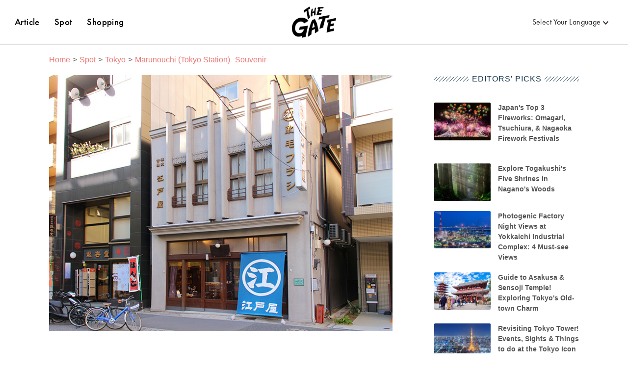

--- FILE ---
content_type: text/html;charset=UTF-8
request_url: https://thegate12.com/spot/2209
body_size: 35177
content:
<!DOCTYPE HTML>

<html>
<head>

	<!-- Google Tag Manager -->
	
		<script>(function(w,d,s,l,i){w[l]=w[l]||[];w[l].push({'gtm.start':
					new Date().getTime(),event:'gtm.js'});var f=d.getElementsByTagName(s)[0],
				j=d.createElement(s),dl=l!='dataLayer'?'&amp;l='+l:'';j.async=true;j.src=
				'https://www.googletagmanager.com/gtm.js?id='+i+dl;f.parentNode.insertBefore(j,f);
		})(window,document,'script','dataLayer','GTM-T4DPDTD');</script>
	
	<!-- End Google Tag Manager -->

	<!-- Googleアドマネージャー-->
	<script async="async" src="https://securepubads.g.doubleclick.net/tag/js/gpt.js"></script>
	<script>
		window.googletag = window.googletag || {cmd: []};
		googletag.cmd.push(function() {
			googletag.defineSlot('/22877563014/59.PC_spot_column_square_under_ranking', [[300, 600], [250, 360], [300, 250], [250, 250]], 'div-gpt-ad-1730165670695-0').addService(googletag.pubads());
			googletag.pubads().enableSingleRequest();
			googletag.pubads().collapseEmptyDivs();
			googletag.enableServices();
		});
		googletag.cmd.push(function() {
			googletag.defineSlot('/22877563014/58.PC_spot_column_skyscraper_under_populartags', [[300, 250], [300, 600], [250, 250], [250, 360]], 'div-gpt-ad-1730165904027-0').addService(googletag.pubads());
			googletag.pubads().enableSingleRequest();
			googletag.pubads().collapseEmptyDivs();
			googletag.enableServices();
		});
		googletag.cmd.push(function() {
			googletag.defineSlot('/22877563014/9.PC_spot_column_rectangle_on_editorspicks', [[300, 250], [250, 250]], 'div-gpt-ad-1727685455584-0').addService(googletag.pubads());
			googletag.pubads().enableSingleRequest();
			googletag.pubads().collapseEmptyDivs();
			googletag.enableServices();
		});
		googletag.cmd.push(function() {
			googletag.defineSlot('/22877563014/54.PC_spot_column_infeed_in_editorspicks', ['fluid'], 'div-gpt-ad-1727923468741-0').addService(googletag.pubads());
			googletag.pubads().enableSingleRequest();
			googletag.pubads().collapseEmptyDivs();
			googletag.enableServices();
		});
		googletag.cmd.push(function() {
			googletag.defineSlot('/22877563014/45.SP_spot_nativead', [[320, 50], [336, 280], [320, 100], [300, 50], [300, 100], [300, 250]], 'div-gpt-ad-1730427597073-0').addService(googletag.pubads());
			googletag.pubads().enableSingleRequest();
			googletag.pubads().collapseEmptyDivs();
			googletag.enableServices();
		});
		googletag.cmd.push(function() {
			googletag.defineSlot('/22877563014/46.PC_spot_nativead', [728, 90], 'div-gpt-ad-1730428047123-0').addService(googletag.pubads());
			googletag.pubads().enableSingleRequest();
			googletag.pubads().collapseEmptyDivs();
			googletag.enableServices();
		});
		googletag.cmd.push(function() {
			googletag.defineSlot('/22877563014/62.PC_spot_infeed_in_recommended', [970, 250], 'div-gpt-ad-1730429680939-0').addService(googletag.pubads());
			googletag.pubads().enableSingleRequest();
			googletag.pubads().collapseEmptyDivs();
			googletag.enableServices();
		});
		googletag.cmd.push(function() {
			googletag.defineSlot('/22877563014/48.SP_spot_infeed_in_recommended', [[300, 250], [336, 280]], 'div-gpt-ad-1730428792929-0').addService(googletag.pubads());
			googletag.pubads().enableSingleRequest();
			googletag.pubads().collapseEmptyDivs();
			googletag.enableServices();
		});
		googletag.cmd.push(function() {
			googletag.defineSlot('/22877563014/56.PC_spot_infeed_in_relatedarticles', ['fluid'], 'div-gpt-ad-1727923807633-0').addService(googletag.pubads());
			googletag.pubads().enableSingleRequest();
			googletag.pubads().collapseEmptyDivs();
			googletag.enableServices();
		});
		googletag.cmd.push(function() {
			googletag.defineSlot('/22877563014/55.PC_spot_column_infeed_in_ranking', ['fluid'], 'div-gpt-ad-1727923616425-0').addService(googletag.pubads());
			googletag.pubads().enableSingleRequest();
			googletag.pubads().collapseEmptyDivs();
			googletag.enableServices();
		});
		googletag.cmd.push(function() {
			googletag.defineSlot('/22877563014/65.PC_spot_banner_on_contents', [728, 90], 'div-gpt-ad-1730168755143-0').addService(googletag.pubads());
			googletag.pubads().enableSingleRequest();
			googletag.pubads().collapseEmptyDivs();
			googletag.enableServices();
		});
		googletag.cmd.push(function() {
			googletag.defineSlot('/22877563014/66.SP_spot_banner_on_contents', [[320, 50], [300, 50]], 'div-gpt-ad-1730169039718-0').addService(googletag.pubads());
			googletag.pubads().enableSingleRequest();
			googletag.pubads().collapseEmptyDivs();
			googletag.enableServices();
		});
	</script>
	<!-- /Googleアドマネージャー-->

	<!-- Basic Page Needs
	================================================== -->
	<meta charset="utf-8" />
	<meta http-equiv="X-UA-Compatible" content="IE=edge" />

	
	<title>Edoya｜THE GATE｜Japan Travel Magazine: Find Tourism &amp; Travel Info</title>
	
	
	
	
	

	<meta name="description" content="“Edoya” is located in Nihonbashi, Chuo-ku, Tokyo.  It is a long-standing, specialty brush store with a history of 300 years, dating all the way back to 1718. " />
	<meta name="keywords" content="Japanese brush, brush, long-established store, Nihonbashi, souvenir, gift, daily necessities, specialty, craftsman, Edo period, Taisho, rebuilding, Great Kanto Earthquake, recommendation, when, where, who, founding " />

	
	
		<link rel="alternate" hreflang="ja" href="https://thegate12.com/jp/spot/2209" />
		
		
		
		
		
		
	
	
		
		<link rel="alternate" hreflang="en" href="https://thegate12.com/spot/2209" />
		
		
		
		
		
	
	
		
		
		<link rel="alternate" hreflang="zh-TW" href="https://thegate12.com/tw/spot/2209" />
		
		
		
		
	
	
		
		
		
		<link rel="alternate" hreflang="zh-CN" href="https://thegate12.com/cn/spot/2209" />
		
		
		
	

	
	<link rel="canonical" href="https://thegate12.com/spot/2209" />

	<!-- Mobile Specific Metas
	================================================== -->

	<!-- Favicons
	================================================== -->
	<link rel="shortcut icon" href="https://thegate12.com/static/favicon/favicon.ico" />
	<link rel="apple-touch-icon" sizes="16x16" href="https://thegate12.com/static/favicon/apple-touch-icon16px.png" />
	<link rel="apple-touch-icon" sizes="32x32" href="https://thegate12.com/static/favicon/apple-touch-icon32px.png" />
	<link rel="apple-touch-icon" sizes="64x64" href="https://thegate12.com/static/favicon/apple-touch-icon64px.png" />
	<link rel="apple-touch-icon" sizes="180x180" href="https://thegate12.com/static/favicon/apple-touch-icon180px.png" />

	<!-- OGP
	================================================== -->
	<meta property="og:type" content="website" />
	<meta property="og:site_name" content="THE GATE" />
	<meta property="fb:app_id" content="929009083914407" />
	<meta property="twitter:card" content="summary_large_image" />
	<meta property="twitter:site:id" content="@TheGateJapan" />
	<meta property="twitter:creator" content="@TheGateJapan" />
	<meta property="og:url" content="https://thegate12.com/spot/2209" />
	<meta property="og:title" content="Edoya | THE GATE" />
	<meta property="og:description" content="“Edoya” is located in Nihonbashi, Chuo-ku, Tokyo.  It is a long-standing, specialty brush store with a history of 300 years, dating all the way back to 1718. " />
	<meta property="og:image" content="https://s3-ap-northeast-1.amazonaws.com/thegate/2019/11/15/13/04/45/Edoya-exterior.JPG" />

	<!-- JSON-LD
	================================================== -->
	<script type="application/ld+json">
		{
			"@context": "http://schema.org",
			"@graph":[
				{
					"@type": "WebPage",
					"@id": "https://thegate12.com/#WebPage",
					"url": "https://thegate12.com/spot/2209"
				},
				{
					"@type": "Organization",
						"@id": "https://thegate12.com/#Organization",
						"name": "THE GATE",
						"url": "https://thegate12.com",
						"logo": {
							"@type": "ImageObject",
							"@id": "https://thegate12.com/#Logo",
							"url": "https://thegate12.com/static/logo/jsonld-logo600x60.png",
							"width": "600",
							"height": "60"
							}
				},
				{
					"@type": "BreadcrumbList",
					"itemListElement": [
						{
							"@type": "ListItem",
							"position": 1,
							"name": "Home",
							"item": "https://thegate12.com"
						},
						{
							"@type": "ListItem",
							"position": 2,
							"name": "Spots",
							"item": "https://thegate12.com/spot"
						},
						{
							"@type": "ListItem",
							"position": 3,
							"name": "Tokyo",
							"item": "https://thegate12.com/search/spot?areas=%5B97,98,99,101,102,103,104,105,107,108,109,110,111,112,113,114,116,117,118,120,121,123,124,754,755,756,757,758,759,760,761,762,763,764,765,766,768,769,770,771,775,776,778,779,781,786,789%5D"
						},
						{
							"@type": "ListItem",
							"position": 4,
							"name": "Marunouchi (Tokyo Station)  Souvenir",
							"item": "https://thegate12.com/search/spot?areas=%5B102%5D&amp;categories=%5B23%5D"
						}
					]
				}
			]
		}
		</script>
		<!-- JSON-LD
		================================================== -->

	<!-- Slick
	================================================== -->
	<link rel="stylesheet" type="text/css" href="//cdn.jsdelivr.net/npm/slick-carousel@1.8.1/slick/slick.css" />
	<script type="text/javascript" src="//code.jquery.com/jquery-1.11.0.min.js"></script>
	<script type="text/javascript" src="//code.jquery.com/jquery-migrate-1.2.1.min.js"></script>
	<script type="text/javascript" src="//cdn.jsdelivr.net/npm/slick-carousel@1.8.1/slick/slick.min.js"></script>

	<link rel="stylesheet" href="https://use.typekit.net/ggo7hpv.css" />
	<style> .header-nav {     z-index: 21;     position: relative;     width: 100%;     height: 90px;     background: #FFFFFF;     border-bottom: #dddddd;     box-sizing: content-box;     border-bottom: 1px solid #ddd; }  @media screen and (max-width: 767px) {     .header-nav {         display: none;     } }  .site-logo.under-layer {     display: block;     margin: 0 auto;     width: 90px;     height: 90px;     line-height: 90px; }  @media screen and (max-width: 899px) {     .site-logo.under-layer {         width: 35px;     } }  .site-logo.under-layer h2 {     width: 90px;     height: 90px;     overflow: hidden;     text-indent: 90px;     white-space: nowrap;     background: url('../../static/logo/logo.png') no-repeat 50%;     background-size: 100%; }  .sp-header-nav {     width: 100%;     position: absolute;     top: 0;     height: 50px;     box-sizing: content-box;     z-index: 21;     display: none; }  @media screen and (max-width: 767px) {     .sp-header-nav {         display: block;     } }  .sp-header-nav.back-white {     background: #FFFFFF;     border-bottom: 1px solid #dddddd;     animation: fadeIn 0.3s linear 0s 1 normal; }  .sp-header-nav.back-white .site-logo {     margin: 0 auto;     width: 53.73px;     height: 50px;     display: block;     overflow: hidden;     text-indent: 100%;     white-space: nowrap;     background: url("../../static/logo/logo.png") no-repeat 50%;     background-size: 100%; }  .sp-header-nav.back-white .site-logo p {     overflow: hidden;     text-indent: 100%;     white-space: nowrap; }  .sp-menu {     width: 85%;     height: 100vh;     overflow: scroll;     background: #FFFFFF;     padding: 50px 0;     position: fixed;     top: 0;     left: -85%;     z-index: 40;     transition: left .5s, right .5s; }  .sp-menu.active {      left: 0; }  .sp-menu .menu-title {     height: 35px;     width: 100%;     line-height: 35px;     background: #f4f4f4;     color: #222;     font-size: 1.6rem;     padding-left: 15px; }  .sp-menu .menu-list {     height: 45px;     width: 100%;     line-height: 45px;     overflow: hidden }  .sp-menu .menu-list a {     padding-left: 15px;     font-size: 1.6rem;     display: block;     color: #222; } .l-global.jp .sp-menu .menu-list a, .l-global.tw .sp-menu .menu-list a {     font-size: 1.4rem }  .menu-list:not(:last-child) {     border-bottom: 1px solid #dddddd; }  .menu-list:nth-of-type(1) {     border-bottom: 1px solid #dddddd; }  .other-menu-wrap {     border-top: 1px solid #dddddd;     font-size: 0;     padding-top: 20px; }  .other-menu-list {     height: 45px;     width: 100%;     line-height: 45px;     padding-left: 15px; }  .other-menu-list a {     color: #777777;     font-size: 1.6rem;     display: block; } .l-global.jp .other-menu-list a,.l-global.tw .other-menu-list a {     font-size: 1.4rem }  .menu-trigger {     display: none;     transition: all .4s;     box-sizing: border-box;     position: absolute;     width: 44px;     height: 38px;     top: 6px;     left: 10px;     z-index: 51;     background: #ffffff; }  @media screen and (max-width: 767px) {     .menu-trigger {         display: block;     } }  .menu-trigger span {     display: inline-block;     transition: all .4s;     box-sizing: border-box;     position: absolute;     left: 10px;     width: calc(100% - 20px);     height: 2px;     border-radius: 4px;     background: #222222; }  .menu-trigger span:nth-of-type(1) {     top: 10px; }  .menu-trigger span:nth-of-type(2) {     top: 18px; }  .menu-trigger span:nth-of-type(3) {     bottom: 10px; }  .menu-trigger.active {     position: absolute; }  .menu-trigger.active span:nth-of-type(1) {     top: 10px;     -webkit-transform: translateY(8px) rotate(45deg);     transform: translateY(8px) rotate(45deg); }  .menu-trigger.active span:nth-of-type(2) {     opacity: 0; }  .menu-trigger.active span:nth-of-type(3) {     bottom: 10px;     -webkit-transform: translateY(-8px) rotate(-45deg);     transform: translateY(-8px) rotate(-45deg); }  .menu-trigger.back-white span {     background-color: #222222; }  .menu-trigger.background {     z-index: 30; }  @media screen and (max-width: 767px) {     .header-menu {         display:none     } }  .header-menu {     height: 90px;     line-height: 90px;     font-size: 0; }  .header-menu.left .menu-list {     font-size: 1.9rem;     margin-left: 30px;     font-family: futura-pt, "游ゴシック Medium", "Yu Gothic Medium", "游ゴシック体", YuGothic, sans-serif;     font-style: normal;     font-weight: 500; } .l-global.jp .header-menu.left .menu-list,.l-global.tw .header-menu.left .menu-list, .l-global.cn .menu-list {     font-size: 1.5rem } .header-menu.left .menu-list a {     color: #000 }  .header-menu.left {     float: left; }  .header-menu.left:after {     clear: left; } .header-menu.right {     float: right }  .header-menu.right:after {     clear: right }  .header-menu.right .menu-list {     font-size: 1.6rem;     font-family: futura-pt, "游ゴシック Medium", "Yu Gothic Medium", "游ゴシック体", YuGothic, sans-serif;     font-style: normal;     font-weight: 400 }  .header-menu .menu-list {     display: inline-block;     letter-spacing: .04rem;     position: relative }  .header-menu .menu-list a.active {     position: relative }  .header-menu .menu-list a.active:after {     position: absolute;     bottom: -12px;     left: 0;     content: "";     width: 100%;     height: 3px;     background: #eb7a77 }  .header-menu .menu-list.language {     margin-right: 40px }  .header-menu .menu-list.language.black:after {     pointer-events: none;     background: url('../../static/arrow/icon_small_arrow_black.png') no-repeat 50%;     background-size: 100%;     content: "";     width: 11px;     height: 7px;     display: inline-block }  .header-menu .menu-list.language .hover-menu-wrap {     padding-top: 15px;     left: -20px }   .header-menu .menu-list .hover-link:hover+.hover-menu-wrap {     display: block }  .hover-menu-wrap {     display: none;     position: absolute;     width: 210px;     text-align: center;     line-height: 35px;     margin-top: -40px;     padding-top: 15px;     font-size: 0;     z-index: 1 }  .hover-menu-wrap:hover {     display: block }  .hover-menu-list {     background: #fff;     height: 35px;     font-size: 1.4rem;     border-top: 1px solid #eee;     box-shadow: 0 2px 3px 0 rgba(0,0,0,.3) }  .hover-menu-list .hover-menu-text {     height: 35px;     line-height: 35px;     color: #000;     letter-spacing: .1rem;     display: block }  .hover-menu-list .hover-menu-text:hover {     background: #eb7a77;     color: #fff }  .overlay-all {     width: 100%;     height: 100%;     background: rgba(0,0,0,0.5);     position: fixed;     top: 0;     left: 0;     display: none; }  .overlay-all.active {     display: block;     animation: fadeIn 0.2s linear 0s 1 normal;     z-index: 21; }  .japan-ania {     width: 100%; }  .japan-ania img {     width: 100%; }  .japan-ania-humburger {     padding-left: 15px;     margin-top: 20px;     display: block; }  .japan-ania-humburger img {     width: 100%;     max-width: 300px; } .l-footer {     padding-top: 70px; }  .l-sp-footer-nav {     display: none;     height: 50px;     width: 100%;     position: -webkit-sticky;     position: sticky;     bottom: 0;     z-index: 20;     box-shadow: 0 -1px 7px 0 #d4d4d4;     background: #FFFFFF; }  @media screen and (max-width: 767px) {     .l-sp-footer-nav {         display: block;     } }  .footer-nav-wrap {     height: 100%;     font-size: 0;     text-align: center; }  .footer-nav-list {     width: 50%;     height: 100%;     display: inline-block; }  .footer-nav-list a {     text-align: center;     display: block;     height: 100%;     padding-top: 8px;     font-size: 1.6rem; }  .l-global.jp .footer-nav-list a, .l-global.tw .footer-nav-list a, .l-global.cn .footer-nav-list a{     font-size: 1.1rem; }  .article-link:before {     pointer-events: none;     background: url('/static/footer/icon_article.svg') no-repeat center center;     background-size: 100%;     content: '';     width: 16px;     height: 20px;     display: block;     margin: 0 auto 3px; }  .spot-link:before {     pointer-events: none;     background: url('/static/footer/icon_spot.svg') no-repeat center center;     background-size: 100%;     content: '';     width: 31.5px;     height: 20px;     display: block;     margin: 0 auto 3px; }  .shopping-link:before {     pointer-events: none;     background: url('/static/footer/icon_ramen.svg') no-repeat center center;     background-size: 100%;     content: '';     width: 20px;     height: 20px;     display: block;     margin: 0 auto 3px; }  .plan-link:before {     pointer-events: none;     background: url('/static/footer/icon_plans.png') no-repeat center center;     background-size: 100%;     content: '';     width: 14.15px;     height: 20px;     display: block;     margin: 0 auto 3px; }  .activity-link:before {     pointer-events: none;     background: url('/static/footer/icon_activity.png') no-repeat center center;     background-size: 100%;     content: '';     width: 18px;     height: 20px;     display: block;     margin: 0 auto 3px; }  .footer-link-section {     display: -webkit-box;     display: flex;     flex-wrap: wrap;     -webkit-box-pack: justify;     /*justify-content: space-between;一時的にアクティビティ非表示のため*/     margin: 0 auto;     width: 1080px; }  @media screen and (max-width: 1079px) {     .footer-link-section {         width: 95%;     } }  @media screen and (max-width: 767px) {     .footer-link-section {         -webkit-box-pack: left;         justify-content: left;     } }  @media screen and (max-width: 479px) {     .footer-link-section {         width: 85%;     } }  .recommend-list-wrap {     margin-bottom: 60px;     padding-left: 60px;     width: 30%; }  @media screen and (max-width: 767px) {     .recommend-list-wrap {         margin: 0 2.5% 60px;         width: 45%;     } }  @media screen and (max-width: 479px) {     .recommend-list-wrap {         width: 100%;     } }  .content-type-box {     position: relative;     display: -webkit-box;     display: flex;     -webkit-box-orient: vertical;     -webkit-box-direction: normal;     flex-direction: column;     -webkit-box-pack: justify;     justify-content: space-between;     margin-bottom: 15px;     width: 100%;     height: 40px; }  .content-type-box::after {     content: '';     width: 40px;     height: 40px;     position: absolute;     pointer-events: none;     top: 0;     left: -60px; }  .content-type-box.article::after {     width: 30px;     left: -50px;     background: url('/static/footer/search_article.svg') no-repeat center center;     background-size: 100%; }  .content-type-box.spot::after {     background: url('/static/footer/search_spot.svg') no-repeat center center;     background-size: 100%; }  .content-type-box.shopping::after {     background: url('/static/footer/search_ramen.svg') no-repeat center center;     background-size: 100%; }  .type, .description {     font-weight: 600; }  .type {     font-size: 2.4rem;     margin: auto 0; }  .description {     font-size: 1.3rem; }  .link-title {     padding-top: 10px;     margin-bottom: 10px;     color: #aaaaaa; }  .recommend-list-wrap dd {     position: relative;     display: inline-block;     margin-bottom: 10px; }  .recommend-list-wrap dd:not(:last-of-type) {     margin-right: 21px; }  .recommend-list-wrap dd:not(:last-of-type)::before {     content: '';     position: absolute;     top: 0;     right: -11px;     width: 1px;     height: 100%;     border-right: 1px solid #aaaaaa; }  .recommend-list-wrap dd a {     color: #aaaaaa }  .footer-bottom-section {     padding: 40px 0 30px;     background-color: #1C1C1C; }  .sns-menu {     margin-bottom: 40px;     text-align: center; }  .message-box {     position: relative;     display: inline-block;     width: 220px;     margin-bottom: 20px; }  .message-box::before, .message-box::after {     content: '';     position: absolute;     width: 0;     height: 100%;     border-width: 0 0 0 1px;     border-style: solid;     border-color: #7095B1; }  .message-box::before {     bottom: 0;     left: 0;     transform: rotate(-40deg);     -webkit-transform: rotate(-40deg); }  .message-box::after {     bottom: 0;     right: 0;     transform: rotate(40deg);     -webkit-transform: rotate(40deg); }  .message-box .official {     font-size: 1.4rem;     color: #7095B1;     margin-bottom: 5px; }  .message-box .follow-me {     font-size: 1.8rem;     font-weight: 600;     color: #7095B1; }  .sns-menu ul {     font-size: 0;     margin-left: -35px; }  .sns-menu ul li {     display: inline-block;     margin-left: 35px; }  .sns-menu ul li a {     display: block; }  .footer-menu {     margin: 0 auto 20px;     text-align: center; }  .footer-menu ul {     display: -webkit-box;     display: flex;     flex-wrap: wrap;     -webkit-box-pack: center;     justify-content: center;     font-size: 0;     margin-left: -30px; }  @media screen and (max-width: 479px) {     .footer-menu ul {         -webkit-box-orient: vertical;         -webkit-box-direction: normal;         flex-direction: column;         height: 92px;         text-align: left;         margin-left: 10px;     }      .l-global.jp .footer-menu ul, .l-global.tw .footer-menu ul {         height: 84px;     } }  .footer-menu li {     margin: 0 0 10px 30px;     display: inline-block;     font-size: 1.3rem; } .l-global.jp .footer-menu li, .l-global.tw .footer-menu li {     font-size: 1.1rem }  .footer-menu li a {     color: #FFFFFF; }  .legal {     text-align: center;     margin-bottom: 15px;     font-size: 1.2rem;     color: #aaaaaa;     font-family: "Helvetica Neue", serif;     font-style: normal; }  .copy-right {     text-align: center;     font-size: 1.2rem;     color: #FFFFFF;     font-family: "Helvetica Neue", serif;     font-style: normal; } html {     font-family: Avenir, "游ゴシック Medium", "Yu Gothic Medium", "游ゴシック体", YuGothic, sans-serif; }  span, p, a, input {     color: #222222; }  a {     text-decoration: none; }  pre {     white-space: pre-wrap;     word-wrap: break-word; }   /** Reset **/  html {     margin: 0;     padding: 0;     border: 0;     font-size: 62.5%;     vertical-align: baseline; }  body, div, span, applet, object, iframe, h1, h2, h3, h4, h5, h6, p, pre, a, abbr, acronym, address, big, cite, code, del, dfn, em, img, ins, q, s, small, strike, strong, sub, sup, tt, var, b, u, i, center, dl, dt, dd, ol, ul, li, fieldset, form, label, legend, table, caption, tbody, tfoot, thead, tr, th, td, article, aside, canvas, details, embed, figure, figcaption, footer, header, menu, nav, output, ruby, section, summary, time, mark, audio, video {     margin: 0;     padding: 0;     border: 0;     font-size: 100%;     vertical-align: baseline;     box-sizing: border-box; }  /* HTML5 display-role reset for older browsers */  article, aside, details, figcaption, figure, footer, header, menu, nav, section {     display: block; }  body {     line-height: 1; }  ol, ul {     list-style: none; }  table {     border-collapse: collapse;     border-spacing: 0; }  button {     border: none; } .l-global.cn .avenir-medium,.l-global.jp .avenir-medium,.l-global.kr .avenir-medium,.l-global.tw .avenir-medium {     font-family: Avenir, "游ゴシック Medium", "Yu Gothic Medium", "游ゴシック体", YuGothic, sans-serif; }  .yu-gothic {     font-family: "游ゴシック体", "Yu Gothic", YuGothic, "ヒラギノ角ゴ Pro", "Hiragino Kaku Gothic Pro", "メイリオ", "Meiryo", sans-serif;     font-style: normal; }  .impact {     font-family: Impact, "游ゴシック Medium", "Yu Gothic Medium", "游ゴシック体", YuGothic, sans-serif;     font-style: normal; }  .hiragino-sans-demi {     font-family: "ヒラギノ角ゴシック", "Hiragino Sans", "メイリオ", "Meiryo", sans-serif;     font-style: normal;     font-weight: 700; }  .futura-pt-book {     font-family: futura-pt, "游ゴシック Medium", "Yu Gothic Medium", "游ゴシック体", YuGothic, sans-serif;     font-style: normal;     font-weight: 400; }  .avenir-book {     font-family: Avenir, "游ゴシック Medium", "Yu Gothic Medium", "游ゴシック体", YuGothic, sans-serif;     font-style: normal;     font-weight: 400; }  .avenir-medium {     font-family: Avenir, "游ゴシック Medium", "Yu Gothic Medium", "游ゴシック体", YuGothic, sans-serif;     font-style: normal;     font-weight: 500; }  .avenir-demi {     font-family: Avenir, "游ゴシック Medium", "Yu Gothic Medium", "游ゴシック体", YuGothic, sans-serif;     font-style: normal;     font-weight: 600; }  .avenir-heavy {     font-family: Avenir, "游ゴシック Medium", "Yu Gothic Medium", "游ゴシック体", YuGothic, sans-serif;     font-style: normal;     font-weight: 700; }  .nunito-sans-regular {     font-family: "Nunito Sans", sans-serif;     font-style: normal;     font-weight: 400; }  .nunito-sans-demi {     font-family: "Nunito Sans", sans-serif;     font-style: normal;     font-weight: 600; }  .l-global.jp .nunito-sans-regular, .l-global.tw .nunito-sans-regular, .l-global.cn .nunito-sans-regular, .l-global.kr .nunito-sans-regular {     font-family: "游ゴシック Medium", "Yu Gothic Medium", "游ゴシック体", YuGothic, sans-serif; }  .font-14 {     font-size: 1.4rem; }  .l-global.jp .font-14, .l-global.tw .font-14, .l-global.cn .font-14, .l-global.kr .font-14 {     font-size: 1.2rem; }  .font-15 {     font-size: 1.5rem; }  .l-global.jp .font-15, .l-global.tw .font-15, .l-global.cn .font-15, .l-global.kr .font-15 {     font-size: 1.3rem; }  .font-16 {     font-size: 1.6rem; }  .l-global.jp .font-16, .l-global.tw .font-16, .l-global.cn .font-16, .l-global.kr .font-16 {     font-size: 1.4rem; }  .font-c-16 {     font-size: 1.6rem; }  .l-global.jp .font-c-16, .l-global.tw .font-c-16, .l-global.cn .font-c-16, .l-global.kr .font-c-16 {     font-size: 1.4rem; } @media screen and (max-width: 767px) {     .font-c-16 {         font-size: 1.4rem;     }      .l-global.jp .font-c-16, .l-global.tw .font-c-16, .l-global.cn .font-c-16, .l-global.kr .font-c-16 {         font-size: 1.2rem;     } }  .font-17 {     font-size: 1.7rem; }  .l-global.jp .font-17, .l-global.tw .font-17, .l-global.cn .font-17, .l-global.kr .font-17 {     font-size: 1.5rem; }  .font-18 {     font-size: 1.8rem; }  .l-global.jp .font-18, .l-global.tw .font-18, .l-global.cn .font-18, .l-global.kr .font-18 {     font-size: 1.6rem; }  .font-c-18 {     font-size: 1.8rem; }  .l-global.jp .font-c-18, .l-global.tw .font-c-18, .l-global.cn .font-c-18, .l-global.kr .font-c-18 {     font-size: 1.6rem; } @media screen and (max-width: 767px) {     .font-c-18 {         font-size: 1.6rem;     }      .l-global.jp .font-c-18, .l-global.tw .font-c-18, .l-global.cn .font-c-18, .l-global.kr .font-c-18 {         font-size: 1.4rem;     } }  .font-20 {     font-size: 2.0rem; }  .l-global.jp .font-20, .l-global.tw .font-20, .l-global.cn .font-20, .l-global.kr .font-20 {     font-size: 1.8rem; }  .font-c-20 {     font-size: 2rem; }  .l-global.jp .font-c-20, .l-global.tw .font-c-20, .l-global.cn .font-c-20, .l-global.kr .font-c-20 {     font-size: 1.8rem; }  @media screen and (max-width: 767px) {     .font-c-20 {         font-size: 1.8rem;     }      .l-global.jp .font-c-20, .l-global.tw .font-c-20, .l-global.cn .font-c-20, .l-global.kr .font-c-20 {         font-size: 1.6rem;     } }  .font-24 {     font-size: 2.4rem; }  .l-global.jp .font-24, .l-global.tw .font-24, .l-global.cn .font-24, .l-global.kr .font-24 {     font-size: 2.2rem; }  .description > .title {     color: #222;     line-height: 1.8;     display: inline-block;     margin-bottom: 15px;     font-size: 2rem;     font-weight: 700; }  .l-global.cn .description>.title,.l-global.jp .description>.title,.l-global.kr .description>.title,.l-global.tw .description>.title {     font-size: 1.8rem }  @media screen and (max-width: 767px) {     .description>.title {         margin-bottom:10px;         font-size: 1.8rem     }      .l-global.cn .description>.title,.l-global.jp .description>.title,.l-global.kr .description>.title,.l-global.tw .description>.title {         font-size: 1.6rem     } }  .description>.sentence {     color: #555;     line-height: 1.65;     font-size: 1.6rem;     display: block;     overflow: hidden;     position: relative;     display: -webkit-box;     -webkit-box-orient: vertical;     height: 75px;     -webkit-line-clamp: 3; }  .l-global.cn .description>.sentence,.l-global.jp .description>.sentence,.l-global.kr .description>.sentence,.l-global.tw .description>.sentence {     font-size: 1.4rem;     line-height: 25px }  @media screen and (max-width: 479px) {     .description>.sentence {         font-size: 1.4rem;         line-height: 1.5;         height: 63px;     }      .l-global.cn .description>.sentence,.l-global.jp .description>.sentence,.l-global.kr .description>.sentence,.l-global.tw .description>.sentence {         font-size: 1.2rem;         line-height: 1.5;         height: 54px     } }  .breadcrumb {     min-height: 23px;     width: 1080px;     display: block;     margin: 0 auto 15px }  @media screen and (max-width: 1079px) {     .breadcrumb {         width: 700px;     } }  @media screen and (max-width: 900px) {     .breadcrumb {         left:0;         right: 0;         width: 95%     } }  .crumb-wrap {     font-size: 0 }  .crumb-wrap .crumb-list {     display: inline;     height: 22px;     line-height: 22px;     margin-bottom: 5px }  .crumb-wrap .crumb-list:not(:first-child):before {     display: inline-block;     content: " > ";     margin: 0 5px;     font-size: 1.6rem;     color: #555 }  .crumb-wrap .crumb-list .value-area,.crumb-wrap .crumb-list .value-category,.crumb-wrap .crumb-list .value {     color: #eb7a77; }  .crumb-wrap .crumb-list .value-category {     margin-left: 10px }  @media screen and (min-width: 768px) {     .crumb-wrap .crumb-list a.value:hover {         border-bottom: 1px solid #eb7a77     } }  .underline-scale {     position: relative; }  .underline-scale:after {     position: absolute;     bottom: -2px;     left: 0;     content: '';     width: 100%;     height: 1px;     transform: scale(0, 1);     transform-origin: left top;     transition: transform .3s; }  @media screen and (max-width: 767px) {     .underline-scale:after {         display: none;     } }  .underline-scale.black {     color: #222222; }  .underline-scale.black:after {     background: #222222; }  .underline-scale.gray {     color: #777777; }  .underline-scale.gray:after {     background: #777777; }  .underline-scale.white {     color: #EEEEEE; }  .underline-scale.white:after {     background: #EEEEEE; }  .underline-scale.red {     color: #eb7a77; }  .underline-scale.red:after {     background: #eb7a77; }  @media screen and (min-width: 768px) {     .underline-scale:hover:after {         transform: scale(1, 1);     } }  .diamond-icon {     display: inline-block;     width: 15px;     height: 15px;     background: #0F2F46;     border-radius: 0 1px 0 1px;     transform: rotate(45deg); }  .diamond-icon:before {     content: '';     position: absolute;     top: calc(50% - 2.5px);     left: calc(50% - 2.5px);     width: 5px;     height: 5px;     background: #fff; }  .area-box {     position: relative;     pointer-events: none; }  .area-box .area-back-box {     position: absolute;     top: 4px;     left: 2px;     width: 100%;     height: 100%;     border: 2px solid #000;     border-radius: 12.5px;     background: #fff; }  .area-box .area-text {     position: relative;     padding: 0 20px 0 35px;     height: 25px;     line-height: 25px;     background: #000;     border-radius: 12.5px;     font-weight: 700;     color: #fff; }  .area-box .area-text:before {     content: '';     position: absolute;     top: 4px;     left: 10px;     height: 15px;     width: 15px;     background: url("/static/link/spot.png") center center/ contain no-repeat; }  .list-caption {     padding: 0;     display: inline-block;     width: calc(61.05% - 20px);     height: auto;     vertical-align: top;     position: relative }  @media screen and (max-width: 479px) {     .list-caption {         width:100%     } }  @media screen and (max-width: 479px) {     .list-caption .sentence {         display:-webkit-box     }      .list-caption .sentence.article {         margin-bottom: 10px     } }  .title {     display: inline-block;     font-size: 1.4rem;     line-height: 1.5 }  .main-title {     line-height: 1.4;     letter-spacing: .05rem;     font-weight: 700;     font-style: normal }  .l-global.cn .main-title,.l-global.jp .main-title,.l-global.kr .main-title,.l-global.tw .main-title {     font-size: 2.8rem }  .l-global:not(.jp):not(.tw):not(.cn):not(.kr) .main-title {     font-size: 3rem }  @media screen and (max-width: 767px) {     .l-global.cn .main-title,.l-global.jp .main-title,.l-global.kr .main-title,.l-global.tw .main-title {         font-size:2.2rem     }      .l-global:not(.jp):not(.tw):not(.cn):not(.kr) .main-title {         font-size: 2.4rem     } }  .sub-content-heading {     position: relative; }  @media screen and (min-width: 480px) {     .sub-content-heading .diamond-icon {         position: relative;         left: 2px;         width: 17px;         height: 17px;         background: #222;     } }  .sub-content-heading .sub-title {     display: inline-block;     font-size: 2.4rem;     height: 24px;     line-height: 24px;     margin: 0 0 10px 20px;     padding-right: 15px; }  .sub-content-heading .sp-sub-title {     display: none; }  .sub-content-heading .sub-description-wrap {     position: relative;     top: -4px;     transform: skewX(-30deg);     display: inline-block;     margin-left: 10px;     padding: 0 20px;     border: 1px solid #777;     border-top-width: 0; }  .sub-content-heading .sub-description-wrap .sub-description {     display: block;     transform: skewX(30deg);     font-size: 1.2rem;     height: 24px;     line-height: 24px; }  @media screen and (max-width: 479px) {     .sub-content-heading {         text-align: center;     }      .sub-content-heading .diamond-icon {         display: block;         margin: 0 auto;     }      .sub-content-heading .sub-title {         display: none;     }      .sub-content-heading .sp-sub-title {         display: block;         margin-top: 30px;         font-size: 1.6rem;         line-height: 16px;         letter-spacing: 1px;         color: #0F2F46;     }      .sub-content-heading .sub-description-wrap {         display: block;         top: 0;         margin: 10px 0 40px;         padding: 0;         border: none;     }      .sub-content-heading .sub-description-wrap .sub-description {         font-size: 1.3rem;         height: 13px;         line-height: 13px;         font-weight: 600;         color: #7E8E9A;     } }  .contents-type-wrap {     display: flex;     padding-top: 5px;     font-size: 0; }  .contents-type-list {     display: flex;     margin-top: 20px;     width: 50%; }  @media screen and (max-width: 479px) {     .contents-type-wrap {         display: block;     }      .contents-type-list {         width: 100%;     } }  .contents-type-title {     display: inline-block;     position: relative;     padding: 0 20px;     font-size: 1.4rem;     line-height: 28px;     height: 28px;     font-weight: bold; }  .contents-type-title .pin-icon {     content: '';     position: absolute;     top: -2px;     left: -30px;     height: 28px;     width: 28px;     background: url("/static/contents-type/pin.png") center left/ contain no-repeat; }  .contents-type-title.area {     margin-left: 30px;     border: 2px solid #555;     border-radius: 3px;     box-sizing: border-box;     line-height: 26px; }  .contents-type-title.area:before {     content: '';     position: absolute;     top: 50%;     left: -11px;     margin-top: -6px;     border: 6px solid transparent;     border-right: 8px solid #FFF;     z-index: 2; }  .contents-type-title.area:after {     content: '';     position: absolute;     top: 50%;     left: -15px;     margin-top: -6px;     border: 6px solid transparent;     border-right: 8px solid #555;     z-index: 1; }  .contents-type-title.category {     color: #FFF;     background: #555;     top: -2px;     margin-right: 2px; }  .contents-type-title.category:before {     content: '';     position: absolute;     left: 2px;     bottom: -4px;     border-bottom: 2px solid #555;     width: 100%; }  .contents-type-title.category:after {     content: '';     position: absolute;     right: -4px;     top: 4px;     border-right: 2px solid #555;     height: 28px; }  .contents-type-list .item-wrap {     flex: 1; }  .contents-type-list .contents-type-item {     display: inline-block;     margin-left: 15px;     font-size: 1.2rem;     line-height: 2.8rem; }  .contents-type-list .contents-type-item:before {     content: "- ";     font-family: Avenir, "游ゴシック Medium", "Yu Gothic Medium", "游ゴシック体", YuGothic, sans-serif;     font-style: normal;     color: #222; }  .btn-section {     margin-top: 50px; }  .btn-wrap {     position: relative;     padding-top: 20px;     width: 100%;     text-align: center; }  .btn-wrap .btn-share {     position: absolute;     top: -6px;     left: 0;     right: 0;     font-size: 1.4rem;     font-weight: 700;     letter-spacing: 1px;     text-align: center;     color: #148BAA; }  .btn-wrap ul {     font-size: 0;     width: 100% }  .btn-wrap li {     display: inline-block;     vertical-align: middle;     margin: 0 20px 20px; }  .btn-wrap li .btn {     position: relative;     display: block;     border-radius: 25px;     width: 100%;     font-size: 1.8rem;     line-height: 44px;     color: #fff;     padding-left: 21px; }  .btn-wrap li .btn.facebook {     vertical-align: top;     background-position: 30px;     background-color: #1877f2;     background-image: url("/static/social/facebook_white.png");     background-size: 28px;     background-repeat: no-repeat;     width: 210px;     height: 44px;     font-weight: 500; }  .btn-wrap li .btn.twitter {     vertical-align: top;     background-position: 30px;     background-color: #1da1f2;     background-image: url("/static/social/twitter_white.png");     background-size: 28px;     background-repeat: no-repeat;     width: 210px;     height: 44px;     font-weight: 500; }  .btn-wrap li .btn.btn-white {     line-height: 38px }  @media screen and (max-width: 479px) {     .btn-wrap li .btn {         font-size: 1.6rem;     } }  .article-list-wrap .article-list-figure {     position: relative;     display: inline-block;     width: 38.95%;     height: 66.7%;     vertical-align: top;     margin-right: 35px; }  .article-list-wrap .article-list-figure:before {     padding-top: 66.7%;     content: '';     display: block; }  @media screen and (max-width: 479px) {     .article-list-wrap .article-list-figure {         width: 100%;         margin: 0;     } }  .article-list-wrap .list-caption {     width: 61.05%; }  .l-global:not(.jp):not(.tw):not(.cn):not(.kr) .article-list-wrap .list-caption .title {     line-height: 1.6; }  @media screen and (max-width: 479px) {     .article-list-wrap .list-caption {         width: 100%;         margin-top: 10px;     } }  .bottom-related-list .article-list {     position: relative;     margin-top: 30px; }  .bottom-related-list .article-list:first-child {     margin-top: 50px; }  @media screen and (max-width: 479px) {     .bottom-related-list .article-list {         margin-top: 50px;     } }  .bottom-related-list .article-list .area-box {     position: absolute;     top: 15px;     left: 10px;     z-index: 1; }  .bottom-related-list .article-list figure {     position: relative;     display: flex;     padding: 25px 20px 20px;     border-radius: 15px;     background: #fff; }  @media screen and (max-width: 767px) {     .bottom-related-list .article-list figure {         padding-bottom: 35px;     } }  @media screen and (max-width: 479px) {     .bottom-related-list .article-list figure {         border-radius: 4px 4px 15px 4px;     } }  .bottom-related-list .article-list .article-list-figure img {     object-fit: cover;     border-radius: 4px;     transition: 0.3s;     width: 100%;     position: absolute;     top: 0;     left: 0;     bottom: 0;     right: 0; }  @media screen and (max-width: 479px) {     .bottom-related-list .article-list .article-list-figure img {         border-radius: 2px;     } }  .bottom-related-list .article-list .category {     position: absolute;     bottom: 0;     right: 0;     padding: 0 20px 0 18px;     height: 25px;     line-height: 25px;     font-weight: 700;     color: #fff;     background: #777EA5;     border-radius: 2px 0 15px 0;     box-shadow: -2px -2px 6px #d4d4d4;     pointer-events: none; }  @media screen and (max-width: 479px) {     .bottom-related-list .article-list .category {         border-radius: 2px 0 15px 0;     } }  @media screen and (min-width: 1080px) {     .l-global.jp .bottom-related-list .article-list .sentence, .l-global.tw .bottom-related-list .article-list .sentence, .l-global.kr .bottom-related-list .article-list .sentence, .l-global.cn .bottom-related-list .article-list .sentence {         height: 100px;         -webkit-line-clamp: 4;     } }  @media screen and (min-width: 768px) {     .bottom-related-list .article-list figure:hover .list-caption .title {         color: #eb7a77;     } }  @media screen and (max-width: 479px) {     .bottom-related-list .article-list figure {         display: block;     }      .bottom-related-list .article-list .article-list-figure {         width: 100%;         margin: 0;     }      .bottom-related-list .article-list .list-caption {         width: 100%;     } }  .bottom-ranking {     font-size: 0;     display: none;     max-width: 900px;     margin: 80px auto 0; }  @media screen and (max-width: 1079px) {     .bottom-ranking {         display:block     } }  .bottom-related-list {     font-size: 0;     display: block;     max-width: 900px;     margin: 80px auto 0; }  .bottom-related-list .related-plan-wrap {     display: flex; }  .bottom-related-list .contents-type-wrap {     margin-bottom: 20px; }  @media screen and (max-width: 479px) {     .l-global.jp .bottom-related-list .contents-type-wrap, .l-global.tw .bottom-related-list .contents-type-wrap, .l-global.cn .bottom-related-list .contents-type-wrap, .l-global.kr .bottom-related-list .contents-type-wrap {         margin-top: -30px;     } }  .bottom-related-list .contents-type-title.area:before {     border-right-color: #f6f6f6; }  .best-match {     position: relative;     top: 15px;     left: -5px;     display: inline-block;     padding: 0 10px;     height: 20px;     line-height: 20px;     font-size: 1.2rem;     font-weight: 700;     color: #555;     transform: rotate(-10deg); }  .best-match:before {     content: '';     display: inline-block;     position: absolute;     top: 0;     left: 0;     width: 2px;     height: 100%;     border-radius: 1px;     background: #555;     transform: rotate(-30deg); }  .best-match:after {     content: '';     display: inline-block;     position: absolute;     top: 0;     right: 0;     width: 2px;     height: 100%;     border-radius: 1px;     background: #555;     transform: rotate(22deg); }  @media screen and (max-width: 479px) {     .best-match {         top: 5px;     } }  .bottom-related-list .area-category-related-list {     display: inline-block;     width: 30%;     margin-left: 5%;     margin: 40px 0 0 5%; }  .bottom-related-list .area-category-related-list:first-child {     margin-left: 0; }  @media screen and (min-width: 480px) {     .bottom-related-list .area-category-related-list:nth-child(3n + 1) {         margin-left: 0;     } }  @media screen and (max-width: 768px) {     .bottom-related-list .area-category-related-list {         background: #fff;     } }  @media screen and (max-width: 479px) {     .bottom-related-list .area-category-related-list {         display: inline-block;         width: 47%;         margin: 25px 0 0 6%;     }      .bottom-related-list .area-category-related-list:nth-child(2n + 1) {         margin-left: 0;     } }  .bottom-related-list .area-category-related-figure {     position: relative;     display: block;     overflow: hidden; }  .bottom-related-list .area-category-related-figure:before {     content: '';     padding-top: 66.7%;     display: block; }  .bottom-related-list .area-category-related-figure img {     object-fit: cover;     border-radius: 4px;     transition: 0.3s;     position: absolute;     top: 0;     left: 0;     bottom: 0;     right: 0;     width: 100%; }  @media screen and (min-width: 768px) {     .bottom-related-list figure:hover .area-category-related-figure img {         transform: scale(1.2);     } }  @media screen and (max-width: 767px) {     .bottom-related-list .area-category-related-figure img {         border-radius: 0;     } }  .bottom-related-list .area-category-related-list .list-caption {     width: 100%;     padding-top: 10px; }  @media screen and (max-width: 767px) {     .bottom-related-list .area-category-related-list .list-caption {         padding: 10px 5px 10px;     } }  .area-category-related-list .list-caption .title {     overflow: hidden;     display: -webkit-box;     -webkit-box-orient: vertical;     -webkit-line-clamp: 3;     height: 63px;     font-weight: bold;     font-size: 1.4rem;     color: #555; }  @media screen and (min-width: 768px) {     .area-category-related-list .area-category-related-link:hover .title {         color: #eb7a77;     } }  .plan-list-wrap {     display: flex;     flex-wrap: wrap;     margin-top: 15px; }  .plan-list {     position: relative; }  .bottom-related-list .plan-list .area-box {     position: absolute;     top: -10px;     left: -10px;     z-index: 1; }  .plan-list-wrap .plan-list {     flex: 0 0 47%;     margin: 50px 0 0 6%; }  .plan-list-wrap .plan-list:first-child, .plan-list-wrap .plan-list:nth-child(3) {     margin-left: 0 }  @media screen and (max-width: 479px) {     .plan-list-wrap {         flex-wrap: nowrap;         padding: 10px 0 0 10px;         margin-left: -10px;         overflow-x: auto;         overflow-y: hidden;         -webkit-overflow-scrolling: touch;         -ms-overflow-style: none;         scrollbar-width: none;     }      .plan-list-wrap .plan-list {         flex: 0 0 70%;         margin-top: 0     }      .plan-list-wrap .plan-list.only-one-item {         flex: 0 0 100%;     }      .plan-list-wrap .plan-list:not(:first-child) {         margin-left: 8%     } }  .plan-list-wrap .plan-list figure {     position: relative; }  .plan-list-wrap .plan-list-figure {     position: relative;     overflow: hidden;     display: block;     border-radius: 5px 5px 0 0;     font-size: 0; }  .plan-list-wrap .plan-list-figure:before {     padding-top: 66.7%;     content: "";     display: block }  .plan-list-wrap .plan-list-figure img {     object-fit: cover;     transition: 0.4s; }  @media screen and (min-width: 768px) {     .plan-list-wrap figure:hover img {         transform: scale(1.3);     } }  .plan-list-wrap .plan-list-caption {     position: absolute;     left: 0;     right: 0;     bottom: 0;     padding: 10px 30px 15px;     background: rgba(0,0,0,0.5);     pointer-events: none; }  .plan-list-wrap .plan-title {     position: relative;     display: block;     overflow: hidden;     display: -webkit-box;     -webkit-box-orient: vertical;     -webkit-line-clamp: 3;     height: 108px;     line-height: 1.8;     color: #fff; }  .l-global.jp .plan-list-wrap .plan-title, .l-global.cn .plan-list-wrap .plan-title, .l-global.tw .plan-list-wrap .plan-title, .l-global.kr .plan-list-wrap .plan-title {     height: 97.2px; }  @media screen and (max-width: 767px) {     .plan-list-wrap .plan-list-caption {         padding: 5px 20px 8px;     }      .plan-list-wrap .plan-title {         line-height: 1.5;         height: 81px;     }      .l-global.jp .plan-list-wrap .plan-title, .l-global.cn .plan-list-wrap .plan-title, .l-global.tw .plan-list-wrap .plan-title, .l-global.kr .plan-list-wrap .plan-title {         height: 72px;     } }  @media screen and (max-width: 479px) {     .plan-list-wrap .plan-title {         font-size: 1.6rem;         height: 72px;     }      .l-global.jp .plan-list-wrap .plan-title, .l-global.cn .plan-list-wrap .plan-title, .l-global.tw .plan-list-wrap .plan-title, .l-global.kr .plan-list-wrap .plan-title {         font-size: 1.4rem;         height: 63px;     } }  .plan-list-wrap .plan-price {     margin: 10px 5px 0 0;     text-align: right;     font-size: 2rem;     letter-spacing: 1px;     color: #E34242; }  @media screen and (max-width: 767px) {     .plan-list-wrap .plan-price {         font-size: 1.8rem;     } }  .amp-carousel-button {     z-index: 0;     background-color: rgba(0,0,0,0.75); }  .l-primary-layer-wrap .l-sub-contents-section .related-plan-wrap {     margin-bottom: 20px; }  .l-sub-contents-section > div:first-child {     margin-top: 0; }  @media screen and (max-width: 767px) {     .l-sub-contents-section > div:first-child {         padding-top: 10px;     } }  .hashtag-list-wrap {     margin: 40px 0; }  @media screen and (max-width: 767px) {     .hashtag-list-wrap {         margin: 0 0 40px;         padding:0 20px     } }  .hashtag-wrap {     font-size: 0; }  .hashtag-list {     margin: 0 15px 15px 0;     display: inline-block; }  @media screen and (max-width: 767px) {     .hashtag-wrap {         padding-bottom: 10px;     }      .hashtag-list {         margin: 0 10px 10px 0;     } }  .hashtag-link {     position: relative;     display: block;     height: 20px;     line-height: 20px;     font-size: 1.2rem;     font-weight: 600;     color: #777; }  .hashtag-link:before {     content: '# '; }  .bottom-wave {     margin-top: -100px; }  @media screen and (min-width: 1080px) {     .company .bottom-wave {         display: none;     } }  @media screen and (max-width: 1079px) {     .bottom-wave {         margin-top: -80px;     } }  @media screen and (max-width: 899px) {     .bottom-wave {         margin-top: -50px;     } }  @media screen and (min-width: 769px) {     .sp-only {         display: none!important;     } }  @media screen and (max-width: 768px) {     .pc-only {         display: none!important;     } }  .responsive-img {     width: 100%; }  .related-article-img {     width: 100%; }  .slick-arrow {     position: absolute;     top: 50%;     z-index: 1;     background: rgba(0,0,0,0.75);     width: 35px;     height: 35px;     font-size: 0; }  .slick-prev {     left: 10px; }  .slick-prev::after {     content: '\02190';     font-size: 1.6rem;     color: #FFFFFF; }  .slick-next {     right: 10px; }  .slick-next::after {     content: '\02192';     font-size: 1.6rem;     color: #FFFFFF; }  /* 追従バナー */ .japan-ania-follow-banner {     position: fixed;     z-index: 1000; }  .japan-ania-follow-pc {     position: fixed;     bottom: 20px;     right: 20px;     z-index: 1000; }  .japan-ania-follow-pc img {     width: 300px;     height: 250px;     border-radius: 8px;     box-shadow: 0 4px 8px rgba(0, 0, 0, 0.2); }  .japan-ania-follow-sp {     position: fixed;     bottom: 60px;     left: 50%;     transform: translateX(-50%);     z-index: 1000; }  .japan-ania-follow-sp img {     width: 300px;     height: 90px;     border-radius: 4px;     box-shadow: 0 2px 4px rgba(0, 0, 0, 0.2); } .all-ranking-list-wrap {     display: flex;     flex-direction: column; }  @media screen and (min-width: 1079px) {     .side-ranking, .all-ranking-list-wrap {         height: 100%     } }  .all-ranking-list-wrap > div:not(:first-of-type) {     margin-top: 80px; }  @media screen and (min-width: 1080px) {     .ranking-list-wrap {         padding-left: 10px;     }      .ranking-list-wrap:not(.activity-ranking-list-wrap) {         padding-left: 25px;         margin-bottom: -20px;     }      .all-ranking-list-wrap .hashtag-wrap {         padding-left: 25px;         margin-bottom: -25px;     } }  .ranking-heading {     position: relative;     padding-bottom: 40px;     text-align: center; }  .ranking-heading .diamond-icon {     margin: 4px 0 30px; }  .ranking-heading .header {     display: block;     font-size: 1.6rem;     letter-spacing: 1px;     color: #0F2F46; }  .ranking-heading .description {     display: block;     margin-top: 10px;     font-size: 1.3rem;     color: #7E8E9A; }  @media screen and (min-width: 1080px) {     .ranking-heading {         padding-bottom: 30px;     }      .ranking-heading:not(.activity-ranking-heading) {         margin-left: 25px;     }      .ranking-heading .diamond-icon {         display: none;     }      .ranking-heading .header:before, .ranking-heading .header:after {         content: '';         background-image: -webkit-repeating-linear-gradient(135deg, #0F2F46, #0F2F46 1px, transparent 1px, transparent 5px);         background-image: repeating-linear-gradient(-45deg, #0F2F46, #0F2F46 1px, transparent 1px, transparent 5px);         background-size: 7px 7px;         -webkit-backface-visibility: hidden;         backface-visibility: hidden;     }      .ranking-heading .header:before {         position: absolute;         top: 3px;         left: 0;         width: 70px;         height: 10px;     }      .ranking-heading .header:after {         position: absolute;         top: 3px;         right: 0;         width: 70px;         height: 10px;     }      .ranking-heading .description {         color: #0F2F46;     } }  .ranking-list {     position: relative;     width: 100%;     padding: 10px 0; }  @media screen and (min-width: 1080px) {     .ranking-list.activity-ranking-list:first-child {         padding: 10px 0 15px;     }      .ranking-list.activity-ranking-list {         padding: 15px 0;     } }  @media screen and (min-width: 768px) {     .ranking-list .ranking-list-link:hover .list-caption .title {         color: #eb7a77;     } }  .ranking-list figure {     font-size: 0 }  .ranking-list-figure {     display: inline-block;     width: 38.95%;     vertical-align: top;     margin-right: 15px;     position: relative }  .ranking-list-figure:before {     padding-top: 66.7%;     content: "";     display: block }  .activity-ranking-list-figure:before {     padding-top: 73.3%; }  .ranking-list-figure img {     width: 100%;     height: 100%;     border-radius: 2px;     display: block;     position: absolute;     top: 0;     left: 0;     bottom: 0;     right: 0; }  @media screen and (max-width: 767px) {     .ranking-list:not(.activity-ranking-list) .ranking-list-figure img {         border-radius: 0;     } }  .ranking-list .list-caption {     width: calc(61.05% - 15px); }  .ranking-list .title {     font-weight: 700;     color: #555; }  .activity-ranking-list figure {     display: flex; }  .activity-ranking-list .title {     height: 63px;     overflow: hidden;     display: -webkit-box;     -webkit-box-orient: vertical;     -webkit-line-clamp: 3; }  @media screen and (max-width: 1079px) {     .activity-ranking-list .title {         height: 84px;         -webkit-line-clamp: 4;     } }  .activity-ranking-list .plan-price {     position: absolute;     right: 0;     bottom: 0;     font-size: 1.4rem;     color: #222; }  .bottom-ranking .ranking-list {     width: 50%;     padding-right: 20px;     display: inline-block; }  @media screen and (max-width: 767px) {     .bottom-ranking .ranking-list {         width:100%;         display: block;         padding: 0;         margin-bottom: 15px;         background: #fff;     }      .bottom-ranking .ranking-list-figure {         width: 140px;         margin: 0;     }      .bottom-ranking .ranking-list-figure:before {         padding-top: 120px;     }      .bottom-ranking .ranking-list .list-caption {         width: calc(100% - 140px);         padding: 15px 20px;     }      .bottom-ranking .ranking-list .title {         font-size: 1.8rem;     }      .bottom-ranking .activity-ranking-list-wrap {         display: flex;         margin-left: -8px;         overflow-x: auto;         overflow-y: hidden;         -webkit-overflow-scrolling: touch;         -ms-overflow-style: none;         scrollbar-width: none;     }      .bottom-ranking .activity-ranking-list {         flex: 0 0 40%;         padding: 8px 0 0 8px;         margin-left: 5%;         background: none;     }      .bottom-ranking .activity-ranking-list:first-child {         margin-left: 0px;     }      .bottom-ranking .activity-ranking-list figure {         display: block;     }      .bottom-ranking .activity-ranking-list .ranking-list-figure {         width: 100%;     }      .bottom-ranking .activity-ranking-list .ranking-list-figure:before {         padding-top: 66.7%;     }      .bottom-ranking .activity-ranking-list .list-caption {         width: 100%;         padding: 15px 0 25px;     }      .bottom-ranking .activity-ranking-list .title {         font-size: 1.4rem;     }      .bottom-ranking .activity-ranking-list .plan-price {         font-size: 1.6rem;     } }  @media screen and (max-width: 479px) {     .bottom-ranking .ranking-list:not(.activity-ranking-list) {         margin-bottom: 10px;     }      .bottom-ranking .ranking-list:not(.activity-ranking-list) .ranking-list-figure {         width: 105px;     }      .bottom-ranking .ranking-list:not(.activity-ranking-list) .ranking-list-figure:before {         padding-top: 95px;     }      .bottom-ranking .ranking-list:not(.activity-ranking-list) .list-caption {         width: calc(100% - 105px);         padding: 10px 20px;     }      .bottom-ranking .ranking-list:not(.activity-ranking-list) .title {         font-size: 1.4rem;     } }  @media screen and (max-width: 1079px) {     .all-ranking-list-wrap > div:nth-child(2) {         order: 1;     } }  .ranking-list-wrap {     counter-reset: number 0; }  .ranking-list-wrap li:nth-child(-n + 3) .ranking-list-number:before {     position: absolute;     content: '';     top: 17px;     left: -8px;     border: none;     border-bottom: solid 8px transparent;     border-right: solid 8px #9B8E6D; }  .ranking-list-wrap li:nth-child(-n + 3) .ranking-list-number:after {     position: absolute;     counter-increment: number 1;     content: counter(number);     top: -8px;     left: -8px;     width: 50px;     height: 25px;     line-height: 25px;     font-size: 1.6rem;     font-weight: 700;     color: #fff;     text-align: center;     background: rgba(181,164,119,0.85); }  .ranking-list-wrap li:nth-child(2) .ranking-list-number:before {     border-right-color: #6C6C6C; }  .ranking-list-wrap li:nth-child(2) .ranking-list-number:after {     background: rgba(134,134,134,0.85); }  .ranking-list-wrap li:nth-child(3) .ranking-list-number:before {     border-right-color: #98644C; }  .ranking-list-wrap li:nth-child(3) .ranking-list-number:after {     background: rgba(172,114,88,0.85); } /* 実際のLayout.scssとはちょっと違う */ .l-header {     position: -webkit-sticky;     position: sticky;     top: 0;     z-index: 2;     width: 100%;     background: #FFFFFF; }  .l-sidebar {     position: absolute;     top: 0;     height: 100%;     width: 320px;     z-index: 1;     display: inline-block; }  .l-sidebar.spot {     position: unset; }  @media screen and (max-width: 1079px) {     .l-sidebar {         display:none     } }  .l-primary {     font-size: 1rem;     width: 100%;     background: #fff; }  .l-primary-layer-wrap {     padding-top: 20px;     position: relative }  @media screen and (max-width: 767px) {     .l-primary-layer-wrap {         padding-top: 70px;     }      .l-primary-layer-wrap .l-main-contents {         padding: 0     } }  .l-primary-layer-wrap .l-contents-wrap {     position: relative;     font-size: 0; }  @media screen and (min-width: 1080px) {     .l-primary-layer-wrap .l-contents-wrap {         width: 1080px;         margin: 0 auto;     } }  /* Layout.scssとは違う */ .l-main-contents {     margin-right: 60px;     width: 700px;     background: #fff;     vertical-align: top;     display: inline-block; }  @media screen and (max-width: 1079px) {     .l-main-contents {         display: block;         margin: 0 auto     } }  @media screen and (max-width: 899px) {     .l-main-contents {         width: 95%     } }  @media screen and (max-width: 767px) {     .l-main-contents {         padding-top: 50px;         width: 100%;         box-shadow: none;         margin-bottom: 30px;     } }  .l-sub-contents-section {     width: 100%;     padding-bottom: 90px;     margin-top: -5px;     background: #f6f6f6; }  @media screen and (min-width: 1080px) {     .company .l-sub-contents-section {         background: #fff;     }      .company.l-global.jp .l-sub-contents-section, .company.l-global.tw .l-sub-contents-section, .company.l-global.kr .l-sub-contents-section, .company.l-global.cn .l-sub-contents-section {         padding-bottom: 0;     } }  @media screen and (max-width: 1079px) {     .l-sub-contents-section {         width: auto;         margin: -5px auto 0;     } }  @media screen and (max-width: 899px) {     .l-sub-contents-section {         padding: 0 2.5% 70px;     } }  @media screen and (max-width: 767px) {     .l-sub-contents-section {         padding: 0 5% 70px;         box-shadow: none     } } .spot-body .sub-title {     padding: 0 15px 10px;     line-height: 1.13;     position: relative;     font-family: Avenir, "游ゴシック Medium", "Yu Gothic Medium", "游ゴシック体", YuGothic, sans-serif;     font-style: normal;     font-weight: 700;     font-size: 2.6rem;     border-bottom: 4px solid #eb7a77; }  .cn .spot-body .sub-title,.jp .spot-body .sub-title,.kr .spot-body .sub-title,.tw .spot-body .sub-title {     font-size: 2.4rem }  @media screen and (max-width: 767px) {     .spot-body .sub-title {         font-size: 2.2rem     }      .cn .spot-body .sub-title,.jp .spot-body .sub-title,.kr .spot-body .sub-title,.tw .spot-body .sub-title {         font-size: 2rem     } }  .spot-main-image {     position: relative }  .map-wrap {     margin-bottom: 15px }  .map-wrap iframe {     width: 270px;     height: 220px }  .map-wrap .map-information {     background: #fff;     padding: 15px 10px }  .map-wrap .map-information p {     font-size: 1.4rem; }  .map-wrap .map-information span {     display: block;     margin-top: 10px;     font-size: 1.4rem;     line-height: 1.3;     color: #eb7a77;     text-decoration: underline }  .spot-basic-section .image-wrap {     font-size: 0 }  .spot-basic-section .spot-main-image .spot-main-img {     width: 100%; }  .basic-wrap {     padding-top: 20px;     margin-bottom: 40px }  @media screen and (max-width: 767px) {     .basic-wrap {         padding:20px 20px 0;         margin-bottom: 30px     } }  .avenir-medium {     word-break: break-word;     word-wrap: break-word; }  .basic-wrap .main-title {     margin: 20px 0 10px;     word-break: break-word;     word-wrap: break-word; }  @media screen and (max-width: 767px) {     .basic-wrap .main-title {         display:none;         word-break: break-word;     } }  @media screen and (max-width: 479px) {     .basic-wrap .contents-type-wrap {         margin: -10px 0 10px;     } }  @media screen and (max-width: 767px) {     .spot-body {         padding:0 20px     } }  .detail-wrap {     margin-top: 45px }  .detail-wrap .explain a {     text-decoration: underline; }  .explain {     line-height: 1.8;     padding: 20px 0; }  .explain a {     color: #eb7a77 }  @media screen and (min-width: 768px) {     .explain a:hover {         text-decoration: underline     } }  .information-wrap {     margin-top: 50px }  @media screen and (max-width: 767px) {     .detail-wrap {         margin-top: -30px;     }     .information-wrap {         margin-top: -30px;         padding-top: 60px;     } }  .information-wrap .explain {     border-bottom: 1px solid #eee;     padding-left: 10px;     min-height: 75px }  @media screen and (max-width: 767px) {     .information-wrap .explain {         padding-left:0     } }  .information-wrap .explain .url-wrap {     word-break: break-all }  .access-wrap {     margin: 70px 0 30px }  @media screen and (max-width: 767px) {     .access-wrap {         margin-top: 10px;         padding-top: 60px;     } }  .access-wrap .explain {     border-bottom: 1px solid #eee;     line-height: 1.1;     padding-left: 10px }  .access-wrap .explain .from {     width: 240px;     margin-right: 20px;     display: inline-block;     vertical-align: middle;     line-height: 1.2; }  .l-global.cn .access-wrap .explain .from,.l-global.jp .access-wrap .explain .from,.l-global.kr .access-wrap .explain .from,.l-global.tw .access-wrap .explain .from {     font-size: 1.5rem }  .l-global:not(.jp):not(.tw):not(.cn):not(.kr) .access-wrap .explain .from {     font-size: 1.7rem }  .access-wrap .explain .from span {     display: inline-block;     vertical-align: top }  .access-wrap .explain .from span:first-child {     width: 50px;     margin-right: 15px }  .access-wrap .explain .from span:last-child {     width: calc(100% - 65px) }  @media screen and (max-width: 767px) {     .access-wrap .explain .from {         width:100%;         margin-bottom: 15px     }      .l-global.cn .access-wrap .explain .from,.l-global.jp .access-wrap .explain .from,.l-global.kr .access-wrap .explain .from,.l-global.tw .access-wrap .explain .from {         font-size: 1.3rem     }      .l-global:not(.jp):not(.tw):not(.cn):not(.kr) .access-wrap .explain .from {         font-size: 1.5rem     } }  .access-wrap .explain .value {     display: inline-block;     vertical-align: middle;     font-family: Nunito Sans,sans-serif;     font-style: normal;     font-weight: 400;     overflow: auto;     line-height: 1.8;     width: calc(100% - 260px) }  .l-global.cn .access-wrap .explain .value,.l-global.jp .access-wrap .explain .value,.l-global.kr .access-wrap .explain .value,.l-global.tw .access-wrap .explain .value {     font-family: "游ゴシック体", "Yu Gothic", YuGothic, "ヒラギノ角ゴ Pro", "Hiragino Kaku Gothic Pro", "メイリオ", "Meiryo", sans-serif;     font-size: 1.5rem }  .l-global:not(.jp):not(.tw):not(.cn):not(.kr) .access-wrap .explain .value {     font-size: 1.7rem }  @media screen and (max-width: 767px) {     .access-wrap .explain .value {         width:100%     }      .l-global.cn .access-wrap .explain .value,.l-global.jp .access-wrap .explain .value,.l-global.kr .access-wrap .explain .value,.l-global.tw .access-wrap .explain .value {         font-size: 1.3rem     }      .l-global:not(.jp):not(.tw):not(.cn):not(.kr) .access-wrap .explain .value {         font-size: 1.5rem     } }  .access-wrap .access-map-wrap {     margin: 30px 0;     width: 100%;     aspect-ratio: 4/3;     position: relative }  .access-wrap .access-map-wrap iframe {     display: block;     height: 100%;     width: 100%;     position: absolute;     top: 0;     left: 0;     right: 0;     bottom: 0 }  .spot-vertical-wrap {     margin: 30px auto 0 -30px;     font-size: 0 }  @media screen and (max-width: 767px) {     .spot-vertical-wrap {         margin: 50px auto 0     } }  .spot-vertical-wrap .spot-vertical-list {     display: inline-block;     margin: 30px 0 0 30px;     position: relative;     vertical-align: top;     overflow: hidden;     width: calc(50% - 30px);     background: #fff }  @media screen and (max-width: 767px) {     .spot-vertical-wrap .spot-vertical-list {         width:95%;         display: block;         margin: 30px auto 0     } }  .spot-vertical-wrap .spot-vertical-list .spot-vertical-figure {     position: relative;     display: block;     overflow: hidden }  .spot-vertical-wrap .spot-vertical-list .spot-vertical-figure img {     object-fit: cover;     width: 100%;     position: absolute;     top: 0;     left: 0;     bottom: 0;     right: 0; }  .spot-vertical-wrap .spot-vertical-list .spot-vertical-figure:before {     content: "";     display: block;     padding-top: 66.6% }  .spot-vertical-wrap .spot-vertical-list .spot-caption {     overflow: hidden;     position: relative; }  .spot-vertical-wrap .spot-vertical-list .spot-caption .title-wrap {     margin-top: -5px }  @media screen and (min-width: 768px) {     .spot-vertical-wrap .spot-vertical-list .spot-caption .title-wrap.line-2 {         margin-top:-15px     } }  .spot-vertical-wrap .spot-vertical-list .spot-caption .title-wrap.line-2 .title {     font-size: 2rem }  .spot-vertical-wrap .spot-vertical-list .spot-caption .title-wrap .title {     color: #222;     font-size: 2.5rem;     line-height: 1.4;     font-weight: 700;     font-style: normal }  @media screen and (max-width: 767px) {     .spot-vertical-wrap .spot-vertical-list .spot-caption .title-wrap .title {         font-size:2rem     } }  @media screen and (min-width: 768px) {     .spot-vertical-wrap .spot-vertical-list .spot-caption .title-wrap .title:hover {         color: #eb7a77     } }  .near-by {     margin: 30px 0 0 -20px }  @media screen and (max-width: 767px) {     .near-by {         margin: 50px auto 0;     } }  .near-by .spot-vertical-list {     width: calc(50% - 20px);     margin: 20px 0 0 20px;     border: 1px solid #ddd }  @media screen and (max-width: 767px) {     .near-by .spot-vertical-list {         width: 100%;         display: block;         margin: 20px auto 0     } }  .near-by .spot-vertical-list .spot-caption {     padding: 20px 15px }  @media screen and (max-width: 479px) {     .near-by .spot-vertical-list .spot-caption {         padding: 15px     } }  .near-by .spot-vertical-list .spot-caption .title-wrap {     margin-top: 0 }  .near-by .spot-vertical-list .spot-caption .title-wrap.line-2 .title {     font-size: 2rem }  @media screen and (min-width: 768px) {     .near-by .spot-vertical-list .spot-caption .title-wrap.line-2 .title {         margin-top:-10px     } }  .near-by .spot-vertical-list .spot-caption .title-wrap .title {     font-size: 1.65rem }  .information-wrap .explain .name {     width: 150px;     margin-right: 20px;     display: inline-block;     vertical-align: middle;     color: #222;     text-align: left;     line-height: 24px;     font-family: Avenir, "游ゴシック Medium", "Yu Gothic Medium", "游ゴシック体", YuGothic, sans-serif;     font-style: normal;     font-weight: 500 }  .l-global.cn .information-wrap .explain .name,.l-global.jp .information-wrap .explain .name,.l-global.kr .information-wrap .explain .name,.l-global.tw .information-wrap .explain .name {     font-size: 1.6rem }  .l-global:not(.jp):not(.tw):not(.cn):not(.kr) .information-wrap .explain .name {     font-size: 1.8rem }  @media screen and (max-width: 767px) {     .information-wrap .explain .name {         width:60px;         text-align: center     }      .l-global.cn .information-wrap .explain .name,.l-global.jp .information-wrap .explain .name,.l-global.kr .information-wrap .explain .name,.l-global.tw .information-wrap .explain .name {         font-size: 1.4rem     }      .l-global:not(.jp):not(.tw):not(.cn):not(.kr) .information-wrap .explain .name {         font-size: 1.6rem     } }  .information-wrap .explain .name.address:before {     pointer-events: none;     background: url("/static/inform/icon_address.png") no-repeat 50%;     background-size: 100%;     content: "";     width: 24px;     height: 24px;     display: inline-block;     margin: 0 20px 0 0;     vertical-align: top }  @media screen and (max-width: 767px) {     .information-wrap .explain .name.address:before {         display:block;         margin: 0 auto     } }  .information-wrap .explain .name.card:before {     pointer-events: none;     background: url("/static/inform/icon_card.png") no-repeat 50%;     background-size: 100%;     content: "";     width: 24px;     height: 24px;     display: inline-block;     margin: 0 20px 0 0;     vertical-align: top }  @media screen and (max-width: 767px) {     .information-wrap .explain .name.card:before {         display:block;         margin: 0 auto     } }  .information-wrap .explain .name.close:before {     pointer-events: none;     background: url("/static/inform/icon_close.png") no-repeat 50%;     background-size: 100%;     content: "";     width: 24px;     height: 24px;     display: inline-block;     margin: 0 20px 0 0;     vertical-align: top }  @media screen and (max-width: 767px) {     .information-wrap .explain .name.close:before {         display:block;         margin: 0 auto     } }  .information-wrap .explain .name.fee:before {     pointer-events: none;     background: url("/static/inform/icon_fee.png") no-repeat 50%;     background-size: 100%;     content: "";     width: 24px;     height: 24px;     display: inline-block;     margin: 0 20px 0 0;     vertical-align: top }  @media screen and (max-width: 767px) {     .information-wrap .explain .name.fee:before {         display:block;         margin: 0 auto     } }  .information-wrap .explain .name.guide:before {     pointer-events: none;     background: url("/static/inform/icon_guide.png") no-repeat 50%;     background-size: 100%;     content: "";     width: 24px;     height: 24px;     display: inline-block;     margin: 0 20px 0 0;     vertical-align: top }  @media screen and (max-width: 767px) {     .information-wrap .explain .name.guide:before {         display:block;         margin: 0 auto     } }  .information-wrap .explain .name.hours:before {     pointer-events: none;     background: url("/static/inform/icon_hours.png") no-repeat 50%;     background-size: 100%;     content: "";     width: 24px;     height: 24px;     display: inline-block;     margin: 0 20px 0 0;     vertical-align: top }  @media screen and (max-width: 767px) {     .information-wrap .explain .name.hours:before {         display:block;         margin: 0 auto     } }  .information-wrap .explain .name.phone:before {     pointer-events: none;     background: url("/static/inform/icon_phone.png") no-repeat 50%;     background-size: 100%;     content: "";     width: 24px;     height: 24px;     display: inline-block;     margin: 0 20px 0 0;     vertical-align: top }  @media screen and (max-width: 767px) {     .information-wrap .explain .name.phone:before {         display:block;         margin: 0 auto     } }  .information-wrap .explain .name.web:before {     pointer-events: none;     background: url("/static/inform/icon_web.png") no-repeat 50%;     background-size: 100%;     content: "";     width: 24px;     height: 24px;     display: inline-block;     margin: 0 20px 0 0;     vertical-align: top }  @media screen and (max-width: 767px) {     .information-wrap .explain .name.web:before {         display:block;         margin: 0 auto     } }  .information-wrap .explain .value {     width: calc(100% - 170px);     display: inline-block;     vertical-align: middle;     color: #222;     text-align: left;     line-height: 1.8;     overflow: auto; }  @media screen and (max-width: 767px) {     .information-wrap .explain .value {         width:calc(100% - 80px)     }      .l-global.cn .information-wrap .explain .value,.l-global.jp .information-wrap .explain .value,.l-global.kr .information-wrap .explain .value,.l-global.tw .information-wrap .explain .value {         font-size: 1.3rem     }      .l-global:not(.jp):not(.tw):not(.cn):not(.kr) .information-wrap .explain .value {         font-size: 1.5rem     } }  .information-wrap .explain .value a {     color: #eb7a77 }  @media screen and (min-width: 768px) {     .information-wrap .explain .value a:hover {         text-decoration: underline     } }  .sp-basic {     display: none }  @media screen and (max-width: 767px) {     .sp-basic {         display:block     } }  .sp-basic h2 {     line-height: 1.1;     padding: 15px 20px 10px;     font-style: normal;     border-bottom: 1px solid #eee }  .sp-basic .sp-nav {     padding: 0 20px;     margin-left: -35px }  @media screen and (max-width: 479px) {     .sp-basic .sp-nav {         margin-left:-30px     } }  @media screen and (max-width: 359px) {     .sp-basic .sp-nav {         margin-left:-20px     } }  .body-nav {     margin-left: -35px }  @media screen and (max-width: 767px) {     .body-nav {         display:none     } }  .nav-wrap {     font-size: 0 }  .nav-wrap .nav-list {     display: inline-block;     text-align: center;     height: 40px;     line-height: 40px;     margin-left: 35px }  @media screen and (max-width: 479px) {     .nav-wrap .nav-list {         margin-left:30px     } }  @media screen and (max-width: 359px) {     .nav-wrap .nav-list {         margin-left:20px     } }  .nav-wrap .nav-list a {     font-size: 1.5rem; }  @media screen and (max-width: 479px) {     .nav-wrap .nav-list a {         font-size:1.3rem     } }  @media screen and (min-width: 768px) {     .nav-wrap .nav-list:hover {         box-sizing: border-box;         border-bottom: 2px solid #e54742     } }  .bottom-related-list .best-match {     margin-top: 10px; }  @media screen and (max-width: 479px) {     .bottom-related-list .best-match {         margin-top: 20px;     } }  .hashtag-list-wrap .heading {     text-align: left;     margin-bottom: 15px;     font-size: 2.6rem }  .jp .hashtag-list-wrap .heading, .tw .hashtag-list-wrap .heading, .cn .hashtag-list-wrap .heading {     font-size: 2.2rem }  @media screen and (max-width: 767px) {     .hashtag-list-wrap .heading {         font-size: 2.2rem     }      .jp .hashtag-list-wrap .heading, .tw .hashtag-list-wrap .heading, .cn .hashtag-list-wrap .heading {         font-size: 1.8rem     } }  .spot-hashtag-wrap {     border-top: 1px solid #ddd;     border-bottom: 1px solid #ddd;     padding: 20px 0 0; }  @media screen and (min-width: 1080px) {     .side-ranking .recent-articles-wrap {         display: none;     } }</style>
	<meta name="viewport" content="width=device-width,minimum-scale=1,initial-scale=1.0,user-scalable=no" />

</head>
<body>

<script>
	function TigilError() {
		return true;
	}
	window.onerror = TigilError;
</script>

<!-- Google Tag Manager (noscript) -->

	<noscript><iframe src="https://www.googletagmanager.com/ns.html?id=GTM-T4DPDTD" height="0" width="0" style="display:none;visibility:hidden"></iframe></noscript>

<!-- End Google Tag Manager (noscript) -->

<header class="l-header under-layer-header us l-global">

	<nav class="header-nav">

		<ul class="header-menu left">
			
			
			
			
			
			
			<li class="menu-list"><a href="/article">Article</a></li>

			
			
			
			
			
			
			<li class="menu-list"><a href="/spot">Spot</a></li>

			
			
			
			
			
			<li class="menu-list"><a href="https://japanmania.shop/?referrer=thegate" target="_blank" rel="noopener noreferrer">Shopping</a></li>

			<!-- 一時的にツアー非表示のため -->
			<!-- <li class="menu-list" th:if="${localeCode.equals('jp')}"><a th:href="${localeUrl + '/search/plan'}">ツアー</a></li>
			<li class="menu-list" th:if="${localeCode.equals('tw')}"><a th:href="${localeUrl + '/search/plan'}">旅遊行程</a></li>
			<li class="menu-list" th:if="${localeCode.equals('kr')}"><a th:href="${localeUrl + '/search/plan'}">Tours</a></li>
			<li class="menu-list" th:if="${localeCode.equals('cn')}"><a th:href="${localeUrl + '/search/plan'}">活动行程</a></li>
			<li class="menu-list" th:if="${localeCode.equals('id')}"><a th:href="${localeUrl + '/search/plan'}">Tours</a></li>
			<li class="menu-list" th:if="${localeCode.equals('fr')}"><a th:href="${localeUrl + '/search/plan'}">Tours</a></li>
			<li class="menu-list" th:if="${localeCode.equals('us')}"><a th:href="${localeUrl + '/search/plan'}">Tours</a></li> -->

			<!-- 一時的にアクティビティ非表示のため -->
			<!-- <li class="menu-list" th:if="${localeCode.equals('jp')}"><a th:href="${localeUrl + '/search/activity'}">アクティビティ</a></li>
			<li class="menu-list" th:if="${localeCode.equals('tw')}"><a th:href="${localeUrl + '/search/activity'}">活動</a></li>
			<li class="menu-list" th:if="${localeCode.equals('kr')}"><a th:href="${localeUrl + '/search/activity'}">Activities</a></li>
			<li class="menu-list" th:if="${localeCode.equals('cn')}"><a th:href="${localeUrl + '/search/activity'}">活动</a></li>
			<li class="menu-list" th:if="${localeCode.equals('id')}"><a th:href="${localeUrl + '/search/activity'}">Activities</a></li>
			<li class="menu-list" th:if="${localeCode.equals('fr')}"><a th:href="${localeUrl + '/search/activity'}">Activities</a></li>
			<li class="menu-list" th:if="${localeCode.equals('us')}"><a th:href="${localeUrl + '/search/activity'}">Activities</a></li> -->
		</ul>

		<ul class="header-menu right">
			<li class="menu-list language black">
				<a class="hover-link">Select Your Language</a>
				<ul class="hover-menu-wrap">
					
						
						<li class="hover-menu-list box-shadow">
							<a class="hover-menu-text" href="/jp/spot/2209">日本語</a>
						</li>
						
						
						
						
						
					
					
						<li class="hover-menu-list box-shadow">
							<a class="hover-menu-text" href="/spot/2209">English</a>
						</li>
						
						
						
						
						
						
					
					
						
						
						<li class="hover-menu-list box-shadow">
							<a class="hover-menu-text" href="/tw/spot/2209">中文繁體</a>
						</li>
						
						
						
						
					
					
						
						
						
						<li class="hover-menu-list box-shadow">
							<a class="hover-menu-text" href="/cn/spot/2209">中文简体</a>
						</li>
						
						
						
					
				</ul>
				
				
			</li>
		</ul>

		<a class="site-logo under-layer" href="/">
			<h2>THE GATE</h2>
		</a>

	</nav>

	<nav class="sp-header-nav back-white">
		<a class="site-logo" href="/">
			<p>THE GATE</p>
		</a>
	</nav>

	<button class="menu-trigger" onclick="document.getElementById('side-menu').classList.add('active');document.getElementById('overlay-all').classList.add('active');">
		<span></span>
		<span></span>
		<span></span>
	</button>
	<div id="overlay-all" class="overlay-all" onclick="document.getElementById('side-menu').classList.remove('active');document.getElementById('overlay-all').classList.remove('active');"></div>
</header>
<div class="us l-global">

	<div class="l-primary">
		<div class="l-primary-layer-wrap">

			<div class="breadcrumb">
				<ul class="crumb-wrap">
					<li class="crumb-list crumb-pc">
						<a class="value avenir-book font-16" href="">Home</a>
					</li>
					<li class="crumb-list">
						
						
						
						<a class="value avenir-book font-16" href="/spot">Spot</a>
					</li>
					<li class="crumb-list">
						<a class="value avenir-book font-16" href="/search/spot?areas=%5B97,98,99,101,102,103,104,105,107,108,109,110,111,112,113,114,116,117,118,120,121,123,124,754,755,756,757,758,759,760,761,762,763,764,765,766,768,769,770,771,775,776,778,779,781,786,789%5D">Tokyo</a>
					</li>
					<li class="crumb-list">
						<a class="value avenir-book font-16" href="/search/spot?areas=%5B102%5D&amp;categories=%5B23%5D"><span class="value-area avenir-book font-16">Marunouchi (Tokyo Station)</span><span class="avenir-book font-16 value-category">Souvenir</span></a>
					</li>
				</ul>
			</div>

			<div class="l-contents-wrap">

				<main class="l-main-contents spot">
					<article class="l-contents-section">

						<section class="spot-basic-section">
							<div class="sp-basic">
								<h2 class="font-24 avenir-medium">Edoya</h2>
								<nav class="sp-nav">
									<ul class="nav-wrap">

										
										
										
										
										
										
										<li class="nav-list"><a class="avenir-medium" href="#information">Basic Information</a></li>

										
										
										
										
										
										
										<li class="nav-list"><a class="avenir-medium" href="#access">Access</a></li>

										
										
										
										
										
										
										<li class="nav-list"><a class="avenir-medium" href="#near">Nearby Information</a></li>

									</ul>
								</nav>
							</div>

							<div class="spot-main-image">
								<img class="spot-main-img" src="https://s3-ap-northeast-1.amazonaws.com/thegate/2019/11/15/13/04/45/Edoya-exterior.JPG" alt="Edo outdoor view" />
							</div>
							
							<div class="basic-wrap">

								<h1 class="main-title avenir-medium">Edoya</h1>
								<div class="contents-type-wrap">
									<div class="contents-type-list">
										<span class="contents-type-title area"><span class="pin-icon"></span>Area</span>
										<div class="item-wrap">
											<span>
												<span>
													<span class="contents-type-item">
														<a class="avenir-demi underline-scale red" href="/search/spot?areas=%5B102%5D">Marunouchi (Tokyo Station)</a>
													</span>
													<span class="contents-type-item">
														<a class="avenir-demi underline-scale red" href="/search/spot?areas=%5B755%5D">Chuo-ku</a>
													</span>
												</span>
											</span>
										</div>
									</div>
									<div class="contents-type-list">
										<span class="contents-type-title category">Category</span>
										<div class="item-wrap">
											<span>
												<span class="contents-type-item">
													<a class="avenir-demi underline-scale red" href="/search/spot?categories=%5B23%5D">Souvenir</a>
												</span>
											</span>
										</div>
									</div>
								</div>
							</div>
							<div class="pc-only" style="text-align: center; margin-bottom: 40px;">
								<!-- /22877563014/65.PC_spot_banner_on_contents -->
								<div id="div-gpt-ad-1730168755143-0" style="min-width: 728px; min-height: 90px;">
									<script>
										googletag.cmd.push(function() { googletag.display('div-gpt-ad-1730168755143-0'); });
									</script>
								</div>
							</div>
							<div class="sp-only" style="text-align: center; margin-bottom: 30px;">
								<!-- /22877563014/66.SP_spot_banner_on_contents -->
								<div id="div-gpt-ad-1730169039718-0" style="min-width: 300px; min-height: 50px;">
									<script>
										googletag.cmd.push(function() { googletag.display('div-gpt-ad-1730169039718-0'); });
									</script>
								</div>
							</div>

						</section>

						<section class="spot-body">
							<nav class="body-nav">
								<ul class="nav-wrap">

									
									
									
									
									
									
									<li class="nav-list"><a class="avenir-medium" href="#information">Basic Information</a></li>

									
									
									
									
									
									
									<li class="nav-list"><a class="avenir-medium" href="#access">Access</a></li>

									
									
									
									
									
									
									<li class="nav-list"><a class="avenir-medium" href="#near">Nearby Information</a></li>

								</ul>
							</nav>
							<div class="detail-wrap" id="detail">
								<pre class="explain font-c-18 nunito-sans-regular"><p>“Edoya” is located in Nihonbashi, Chuo-ku, Tokyo. It is a long-standing, specialty brush store with a history of 300 years, dating all the way back to 1718.
After training in the art of brush-making in Kyoto, the founder of Edoya went to Tokyo to establish his business. The current building, with a modern concrete construction and wooden interior, was built in 1925 after the original building was damaged by the Great Kanto Earthquake of 1923.
Edoya carries all kinds of brushes, from handicraft brushes for craftspeople, and housework-related cleaning brushes, all the way to cosmetic face and hair brushes. The store is lined with brushes of all shapes, sizes and purposes. It's fun to just look at everything in stock!
Once you take one in hand, you'll realize; each and every one is a product of abundant knowledge and craftsmanship, that has been cultivated ever since the Edo period. They're all worth an experience!</p>
</pre>
							</div>

							<div class="pc-only" style="text-align: center; margin-bottom: 20px;">
								<!-- /22877563014/46.PC_spot_nativead -->
								<div id="div-gpt-ad-1730428047123-0" style="min-width: 728px; min-height: 90px;">
									<script>
										googletag.cmd.push(function() { googletag.display('div-gpt-ad-1730428047123-0'); });
									</script>
								</div>
							</div>
							<!-- 45.【SP】スポット＞本文＞「Category」下記事内広告 -->
							<div class="sp-only" style="text-align: center; margin-bottom: 20px;">
								<!-- /22877563014/45.SP_spot_nativead -->
								<div id="div-gpt-ad-1730427597073-0" style="min-width: 300px; min-height: 50px;">
									<script>
										googletag.cmd.push(function() { googletag.display('div-gpt-ad-1730427597073-0'); });
									</script>
								</div>
							</div>

							<div class="information-wrap" id="information">
								
								
								<p class="sub-title avenir-medium">Basic Information</p>
								<div class="explain font-c-18 nunito-sans-regular"><span class="name address">Address</span><pre class="value font-17 nunito-sans-regular">〒103-0011
2-16 Nidenbashi Daidenmacho, Chuo-ku, Tokyo</pre></div>
								<div class="explain font-c-18 nunito-sans-regular"><span class="name phone">Phone</span><pre class="value font-17 nunito-sans-regular">03-3664-5671</pre></div>
								<div class="explain font-c-18 nunito-sans-regular"><span class="name hours">Hours</span><pre class="value font-17 nunito-sans-regular">9: 00〜17: 00</pre></div>
								<div class="explain font-c-18 nunito-sans-regular"><span class="name close">Closed</span><pre class="value font-17 nunito-sans-regular">Saturdays, Sundays and public holidays</pre></div>
								<div class="explain font-c-18 nunito-sans-regular"><span class="name fee">Fee</span><pre class="value font-17 nunito-sans-regular">clothes brush: 6,050 yen ~ (travel size is 2,750 yen ~)
Hair brush: 3,300 yen ~ (travel size is 2,750 yen ~) etc.</pre></div>
								<div class="explain font-c-18 nunito-sans-regular"><span class="name card">Credit Card</span><pre class="value font-17 nunito-sans-regular">Visa ・ MasterCard ・ JCB ・ AMEX ・ Diners ・ DISCOVER</pre></div>
								
								<div class="explain font-c-18 nunito-sans-regular"><span class="name web">Website</span><pre class="value font-17 nunito-sans-regular"><a target="_blank" href="https: //www.nihonbashi-edoya.co.jp">https: //www.nihonbashi-edoya.co.jp</a></pre></div>
								
							</div>

							<div class="access-wrap" id="access">
								
								
								<p class="sub-title avenir-medium">Access</p>
								<ul>
									<li>
										<div class="explain font-c-18 nunito-sans-regular"><span class="from avenir-medium"><span>From</span><span>From Kodenmacho Station</span></span><pre class="value">walk (about 5 minutes) </pre></div>
									</li>
									<li>
										<div class="explain font-c-18 nunito-sans-regular"><span class="from avenir-medium"><span>From</span><span>Shin Nihonbashi Station</span></span><pre class="value">walk (about 10 minutes)</pre></div>
									</li>
									<li>
										<div class="explain font-c-18 nunito-sans-regular"><span class="from avenir-medium"><span>From</span><span>Mitsukoshi-mae Station</span></span><pre class="value">walk (about 10 minutes)</pre></div>
									</li>
								</ul>
								<div class="access-map-wrap">
									
										<iframe sandbox="allow-scripts allow-same-origin" src="https://www.google.com/maps/embed/v1/place?key=AIzaSyClK0M5YLglNyHxC6i3d92ksyT8-GJ_Bs8&amp;q=place_id:ChIJm-S4u1WJGGARYb2zlvBPYko&amp;zoom=8&amp;language=en">
										</iframe>
									
									
								</div>
							</div>
						</section>

						

						<section class="btn-section">
							<div class="btn-wrap">
								<p class="btn-share">SHARE!</p>
								<ul>
									<li class="facebook-wrap">
										
										<a href="https://www.facebook.com/THEGATE.JAPAN/" target="_blank" class="facebook btn">Facebook</a>
									</li>
									<li class="twitter-wrap">
										
										<a href="https://twitter.com/TheGateJapan" target="_blank" class="twitter btn">Twitter</a>
									</li>
								</ul>
							</div>
						</section>

						<div class="pc-only">
							<div>

	<div style="display: flex; margin: 60px 0;">
		<div style="width: 380px; margin-right: 20px;">
			<!-- 240517_じゃらんパック_300x250_1 -->
			<script language="javascript" src="//ad.jp.ap.valuecommerce.com/servlet/jsbanner?sid=3654471&amp;pid=890549774"></script><noscript><a href="//ck.jp.ap.valuecommerce.com/servlet/referral?sid=3654471&amp;pid=890549774" rel="nofollow"><img src="//ad.jp.ap.valuecommerce.com/servlet/gifbanner?sid=3654471&amp;pid=890549774" border="0" /></a></noscript>
		</div>
		<!-- 楽天トラベル＿国内ツアー300_250 -->
		<div style="width: 300px;">
			<a href="https://hb.afl.rakuten.co.jp/hsc/3c4503cf.b9300a8b.38b173a4.bf5fa839/_RTLink93021?link_type=pict&amp;ut=eyJwYWdlIjoic2hvcCIsInR5cGUiOiJwaWN0IiwiY29sIjoxLCJjYXQiOiIyNyIsImJhbiI6MjE4ODY2MiwiYW1wIjpmYWxzZX0%3D" target="_blank" rel="nofollow sponsored noopener" style="word-wrap:break-word;"><img src="https://hbb.afl.rakuten.co.jp/hsb/3c4503cf.b9300a8b.38b173a4.bf5fa839/?me_id=2100001&amp;me_adv_id=2188662&amp;t=pict" border="0" style="margin:2px" alt="" title="" /></a>
		</div>
	</div>

</div>
						</div>
						<div class="sp-only">
							<div>

	
		<div style="text-align: center; margin: 40px 0 60px; padding: 0 20px;">
			<!-- Adsense No.18 -->
			<div style="margin-bottom: 20px;">
				<!-- 240517_じゃらんパック_300x250 -->
				<script language="javascript" src="//ad.jp.ap.valuecommerce.com/servlet/jsbanner?sid=3654471&amp;pid=890549773"></script><noscript><a href="//ck.jp.ap.valuecommerce.com/servlet/referral?sid=3654471&amp;pid=890549773" rel="nofollow"><img src="//ad.jp.ap.valuecommerce.com/servlet/gifbanner?sid=3654471&amp;pid=890549773" border="0" /></a></noscript>
			</div>
		</div>
	

</div>
						</div>

					</article>
				</main>

				<aside class="l-sidebar spot">
					<!-- /22877563014/9.PC_spot_column_rectangle_on_editorspicks -->
					<div id="div-gpt-ad-1727685455584-0" style="min-width: 250px; min-height: 250px;">
						<script>
							googletag.cmd.push(function() { googletag.display('div-gpt-ad-1727685455584-0'); });
						</script>
					</div>

					<nav class="side-ranking">
						<div class="all-ranking-list-wrap">

	<div>
		<p class="ranking-heading">
			<span class="diamond-icon"></span>
			<span class="header impact">EDITORS' PICKS</span>
			
			
			
			
		</p>
		<ul class="ranking-list-wrap">
			
				<li class="ranking-list">
					<a class="ranking-list-link" href="/article/122">
						<figure>
							<p class="ranking-list-figure">
								<img src="https://s3-ap-northeast-1.amazonaws.com/thegate/2023/07/19/17/24/30/Omagari-fireworks-festival (1)_600x400.jpg" alt="The-Nagaoka-Festival-Grand-Fireworks-Festivals" />
								
							</p>
							<figcaption class="list-caption">
								<p class="title yu-gothic">Japan&#39;s Top 3 Fireworks: Omagari, Tsuchiura, &amp; Nagaoka Firework Festivals</p>
							</figcaption>
						</figure>
					</a>
				</li>
				<li class="ranking-list pc-only">
					<!-- /22877563014/36.PC_article_column_infeed_in_editorspicks -->
					
					<!-- /22877563014/54.PC_spot_column_infeed_in_editorspicks -->
					<div id="div-gpt-ad-1727923468741-0">
						<script>
							googletag.cmd.push(function() { googletag.display('div-gpt-ad-1727923468741-0'); });
						</script>
					</div>
				</li>
			
			
				<li class="ranking-list">
					<a class="ranking-list-link" href="/article/117">
						<figure>
							<p class="ranking-list-figure">
								<img src="https://s3-ap-northeast-1.amazonaws.com/thegate/2021/06/19/03/50/14/togakushi shrine_600x400.jpg" alt="Togakushi Shrine Cedar Road" />
								
							</p>
							<figcaption class="list-caption">
								<p class="title yu-gothic">Explore Togakushi&#39;s Five Shrines in Nagano&#39;s Woods</p>
							</figcaption>
						</figure>
					</a>
				</li>
				
			
			
				<li class="ranking-list">
					<a class="ranking-list-link" href="/article/181">
						<figure>
							<p class="ranking-list-figure">
								<img src="https://s3-ap-northeast-1.amazonaws.com/thegate/2021/06/19/03/50/30/Yokkaichi-Factory-Night-View_600x400.jpg" alt="Yokkaichi Industrial Complex night view" />
								
							</p>
							<figcaption class="list-caption">
								<p class="title yu-gothic">Photogenic Factory Night Views at Yokkaichi Industrial Complex: 4 Must-see Views</p>
							</figcaption>
						</figure>
					</a>
				</li>
				
			
			
				<li class="ranking-list">
					<a class="ranking-list-link" href="/article/14">
						<figure>
							<p class="ranking-list-figure">
								<img src="https://s3-ap-northeast-1.amazonaws.com/thegate/2021/06/19/03/49/46/Sensouji-temple_600x400.jpg" alt="Sensoji Temple Entrance" />
								
							</p>
							<figcaption class="list-caption">
								<p class="title yu-gothic">Guide to Asakusa &amp; Sensoji Temple! Exploring Tokyo&#39;s Old-town Charm</p>
							</figcaption>
						</figure>
					</a>
				</li>
				
			
			
				<li class="ranking-list">
					<a class="ranking-list-link" href="/article/4">
						<figure>
							<p class="ranking-list-figure">
								<img src="https://s3-ap-northeast-1.amazonaws.com/thegate/2021/06/19/03/49/43/tokyotower_600x400.jpg" alt="Tokyo Tower night view" />
								
							</p>
							<figcaption class="list-caption">
								<p class="title yu-gothic">Revisiting Tokyo Tower! Events, Sights &amp; Things to do at the Tokyo Icon</p>
							</figcaption>
						</figure>
					</a>
				</li>
				
			
			
				<li class="ranking-list">
					<a class="ranking-list-link" href="/article/157">
						<figure>
							<p class="ranking-list-figure">
								<img src="https://s3-ap-northeast-1.amazonaws.com/thegate/2021/06/19/03/50/24/Narai-juku-streets_600x400.jpg" alt="The streets of Narai-juku" />
								
							</p>
							<figcaption class="list-caption">
								<p class="title yu-gothic">5 Edo-Period Old Towns: Traditional Post Town Sceneries of the Nakasendo Road</p>
							</figcaption>
						</figure>
					</a>
				</li>
				
			
		</ul>
	</div>

	<div>
		<p class="ranking-heading">
			<span class="diamond-icon"></span>
			<span class="header impact">POPULAR TAGS</span>
			
			
			
			
		</p>
		<ul class="hashtag-wrap">
			<li class="hashtag-list">
				<a class="hashtag-link avenir-book underline-scale gray" href="/search/article?freeWord=%5B%22Cycling%22%5D">Cycling</a>
			</li>
			<li class="hashtag-list">
				<a class="hashtag-link avenir-book underline-scale gray" href="/search/article?freeWord=%5B%22Power Spot%22%5D">Power Spot</a>
			</li>
			<li class="hashtag-list">
				<a class="hashtag-link avenir-book underline-scale gray" href="/search/article?freeWord=%5B%22Alcohol%22%5D">Alcohol</a>
			</li>
			<li class="hashtag-list">
				<a class="hashtag-link avenir-book underline-scale gray" href="/search/article?freeWord=%5B%22Pleasure Boats・Ferries%22%5D">Pleasure Boats・Ferries</a>
			</li>
			<li class="hashtag-list">
				<a class="hashtag-link avenir-book underline-scale gray" href="/search/article?freeWord=%5B%22Stress Relief%22%5D">Stress Relief</a>
			</li>
			<li class="hashtag-list">
				<a class="hashtag-link avenir-book underline-scale gray" href="/search/article?freeWord=%5B%22Ryokan%22%5D">Ryokan</a>
			</li>
			<li class="hashtag-list">
				<a class="hashtag-link avenir-book underline-scale gray" href="/search/article?freeWord=%5B%22island trip%22%5D">island trip</a>
			</li>
		</ul>
		<div class="pc-only" style="text-align: center; margin: 50px 0 -25px; padding-left: 25px;">
			<!-- /22877563014/6.PC_article_column_skyscraper_under_populartags -->
			
			<!-- /22877563014/58.PC_spot_column_skyscraper_under_populartags -->
			<div id="div-gpt-ad-1730165904027-0" style="min-width: 250px; min-height: 250px;">
				<script>
					googletag.cmd.push(function() { googletag.display('div-gpt-ad-1730165904027-0'); });
				</script>
			</div>
		</div>
	</div>

	<div class="recent-articles-wrap">
		<p class="ranking-heading">
			<span class="diamond-icon"></span>
			<span class="header impact">LATEST ARTICLES</span>
			
			
			
			
		</p>
		<ul class="ranking-list-wrap">
			
				<li class="ranking-list">
					<a class="ranking-list-link" href="/article/283">
						<figure>
							<p class="ranking-list-figure">
								<img src="https://s3-ap-northeast-1.amazonaws.com/thegate/2021/06/19/03/50/55/Sword-fight-main_600x400.jpg" alt="Tate sword fighting in Shinjuku Tokyo" />
								
							</p>
							<figcaption class="list-caption">
								<p class="title yu-gothic">Tokyo Samurai Stage Fighting: Japanese Minds in the Art of Tate Sword-Fighting</p>
							</figcaption>
						</figure>
					</a>
				</li>
				<li class="ranking-list pc-only">
					<!-- /22877563014/52.PC_article_column_infeed_in_latestarticles -->
					
				</li>
			
			
				<li class="ranking-list">
					<a class="ranking-list-link" href="/article/503">
						<figure>
							<p class="ranking-list-figure">
								<img src="https://s3-ap-northeast-1.amazonaws.com/thegate/2024/06/11/18/50/10/shimanami-image_600x400.jpg" alt="Shimanami Kaido" />
								
							</p>
							<figcaption class="list-caption">
								<p class="title yu-gothic">【 Shimanami Sea Route 】 17 sightseeing spots! the recommended  model cource.</p>
							</figcaption>
						</figure>
					</a>
				</li>
				
			
			
				<li class="ranking-list">
					<a class="ranking-list-link" href="/article/323">
						<figure>
							<p class="ranking-list-figure">
								<img src="https://s3-ap-northeast-1.amazonaws.com/thegate/2021/06/19/03/51/03/Maneki-usagi_600x400.jpg" alt="Maneki Usagi Manju" />
								
							</p>
							<figcaption class="list-caption">
								<p class="title yu-gothic">Manju Buns for Saitama Souvenirs! We Asked the Locals for some Hidden Gems</p>
							</figcaption>
						</figure>
					</a>
				</li>
				
			
			
				<li class="ranking-list">
					<a class="ranking-list-link" href="/article/315">
						<figure>
							<p class="ranking-list-figure">
								<img src="https://s3-ap-northeast-1.amazonaws.com/thegate/2021/06/19/03/51/01/Watarase-main_600x400.jpg" alt="Watarase Keikoku Railway car with plum blossoms" />
								
							</p>
							<figcaption class="list-caption">
								<p class="title yu-gothic">Discover Nostalgic Scenes! Railroad Journey Through Gunma &amp; Tochigi</p>
							</figcaption>
						</figure>
					</a>
				</li>
				
			
			
				<li class="ranking-list">
					<a class="ranking-list-link" href="/article/305">
						<figure>
							<p class="ranking-list-figure">
								<img src="https://s3-ap-northeast-1.amazonaws.com/thegate/2021/06/19/03/50/59/Kagoshima-onsen-main_600x400.jpg" alt="Kagoshima Hot Springs" />
								
							</p>
							<figcaption class="list-caption">
								<p class="title yu-gothic">Discover Unique Hot Springs in Kagoshima along the East China Sea Coast</p>
							</figcaption>
						</figure>
					</a>
				</li>
				
			
			
				<li class="ranking-list">
					<a class="ranking-list-link" href="/article/50">
						<figure>
							<p class="ranking-list-figure">
								<img src="https://s3-ap-northeast-1.amazonaws.com/thegate/2021/06/19/03/49/55/Okunoshima-Bunny_600x400.jpg" alt="A rabbit on Okunoshima island" />
								
							</p>
							<figcaption class="list-caption">
								<p class="title yu-gothic">Meet the Rabbit Herd of Japan&#39;s Rabbit Island, Okunoshima!</p>
							</figcaption>
						</figure>
					</a>
				</li>
				
			
		</ul>
	</div>

	<div>
		<p class="ranking-heading">
			<span class="diamond-icon"></span>
			<span class="header impact">ARTICLE RANKING</span>
			
			
			
			
		</p>
		<ul class="ranking-list-wrap">
			
				<li class="ranking-list">
					<a class="ranking-list-link" href="/article/157">
						<figure>
							<p class="ranking-list-figure">
								<img src="https://s3-ap-northeast-1.amazonaws.com/thegate/2021/06/19/03/50/24/Narai-juku-streets_600x400.jpg" alt="The streets of Narai-juku" />
								
								<span class="ranking-list-number"></span>
							</p>
							<figcaption class="list-caption">
								<p class="title yu-gothic">5 Edo-Period Old Towns: Traditional Post Town Sceneries of the Nakasendo Road</p>
							</figcaption>
						</figure>
					</a>
				</li>
				
			
			
				<li class="ranking-list">
					<a class="ranking-list-link" href="/article/10">
						<figure>
							<p class="ranking-list-figure">
								<img src="https://s3-ap-northeast-1.amazonaws.com/thegate/2021/06/19/03/49/44/shinjukugyoen_600x400.jpg" alt="Shinjuku Gyoen in Autumn Season" />
								
								<span class="ranking-list-number"></span>
							</p>
							<figcaption class="list-caption">
								<p class="title yu-gothic">Shinjuku Gyoen National Garden: Tokyo&#39;s Historic Oasis of Nature</p>
							</figcaption>
						</figure>
					</a>
				</li>
				
			
			
				<li class="ranking-list">
					<a class="ranking-list-link" href="/article/208">
						<figure>
							<p class="ranking-list-figure">
								<img src="https://s3-ap-northeast-1.amazonaws.com/thegate/2021/06/19/03/50/37/Honma-Mokko-jo-1_600x400.jpg" alt="Seed board" />
								
								<span class="ranking-list-number"></span>
							</p>
							<figcaption class="list-caption">
								<p class="title yu-gothic">What is Hakone&#39;s Traditional Craft: Yosegi Zaiku? 2 Places to buy them in Tokyo!</p>
							</figcaption>
						</figure>
					</a>
				</li>
				<li class="ranking-list pc-only">
					<!-- /22877563014/53.PC_article_column_infeed_in_ranking -->
					
					<!-- /22877563014/55.PC_spot_column_infeed_in_ranking -->
					<div id="div-gpt-ad-1727923616425-0">
						<script>
							googletag.cmd.push(function() { googletag.display('div-gpt-ad-1727923616425-0'); });
						</script>
					</div>
				</li>
			
			
				<li class="ranking-list">
					<a class="ranking-list-link" href="/article/66">
						<figure>
							<p class="ranking-list-figure">
								<img src="https://s3-ap-northeast-1.amazonaws.com/thegate/2021/06/19/03/49/59/ueno zoo_600x400.jpg" alt="Ueno Zoo" />
								
								<span class="ranking-list-number"></span>
							</p>
							<figcaption class="list-caption">
								<p class="title yu-gothic">Ueno Zoo: Meet Pandas, Polar Bears &amp; Capybaras at Tokyo&#39;s Oldest Zoo!</p>
							</figcaption>
						</figure>
					</a>
				</li>
				
			
			
				<li class="ranking-list">
					<a class="ranking-list-link" href="/article/326">
						<figure>
							<p class="ranking-list-figure">
								<img src="https://s3-ap-northeast-1.amazonaws.com/thegate/2021/06/19/03/51/04/Castella-long_600x400.jpg" alt="Nagasaki Castella" />
								
								<span class="ranking-list-number"></span>
							</p>
							<figcaption class="list-caption">
								<p class="title yu-gothic">Where to Eat Nagasaki&#39;s Famous Castella Cake! We Asked the Locals</p>
							</figcaption>
						</figure>
					</a>
				</li>
				
			
			
				<li class="ranking-list">
					<a class="ranking-list-link" href="/article/125">
						<figure>
							<p class="ranking-list-figure">
								<img src="https://s3-ap-northeast-1.amazonaws.com/thegate/2023/06/21/18/42/07/Tanabata (1)_600x400.jpg" alt="The Japanese star festival Tanabata" />
								
								<span class="ranking-list-number"></span>
							</p>
							<figcaption class="list-caption">
								<p class="title yu-gothic">What is Tanabata, Japan&#39;s Star Festival? 3 Tanabata Festivals to Visit!</p>
							</figcaption>
						</figure>
					</a>
				</li>
				
			
		</ul>
	</div>
	
		<!-- TODO 日本語SPのみ非表示 -->
		<div class="pc-only" style="text-align: center; margin: 60px 0 20px; padding-left: 25px;">
			<!-- /22877563014/5.PC_article_column_square_under_ranking -->
			
			<!-- /22877563014/59.PC_spot_column_square_under_ranking -->
			<div id="div-gpt-ad-1730165670695-0" style="min-width: 250px; min-height: 250px;">
				<script>
					googletag.cmd.push(function() { googletag.display('div-gpt-ad-1730165670695-0'); });
				</script>
			</div>
		</div>
		<!-- C.ショップリンク_楽天トラベル_300×300 -->
		<div class="pc-only" style="text-align: center; margin: 20px 0 0; padding-left: 25px;">
			<a href="https://hb.afl.rakuten.co.jp/hsc/38b1bd18.677d88e8.38b173a4.bf5fa839/_RTLink87249?link_type=pict&amp;ut=eyJwYWdlIjoic2hvcCIsInR5cGUiOiJwaWN0IiwiY29sIjoxLCJjYXQiOjEzOSwiYmFuIjoyMzg3MDUzLCJhbXAiOmZhbHNlfQ%3D%3D" target="_blank" rel="nofollow sponsored noopener" style="word-wrap:break-word;"><img src="https://hbb.afl.rakuten.co.jp/hsb/38b1bd18.677d88e8.38b173a4.bf5fa839/?me_id=2100001&amp;me_adv_id=2387053&amp;t=pict" border="0" style="margin:2px" alt="" title="" /></a>
		</div>
		<!-- E.楽天トラベル_レンタカー_300×250 -->
		<div class="pc-only" style="text-align: center; margin: 20px 0 0; padding-left: 25px;">
			<a href="https://hb.afl.rakuten.co.jp/hsc/38b32b06.c1f21908.38b173a4.bf5fa839/_RTLink87255?link_type=pict&amp;ut=eyJwYWdlIjoic2hvcCIsInR5cGUiOiJwaWN0IiwiY29sIjoxLCJjYXQiOiIxMTciLCJiYW4iOjIxOTI1MDYsImFtcCI6ZmFsc2V9" target="_blank" rel="nofollow sponsored noopener" style="word-wrap:break-word;"><img src="https://hbb.afl.rakuten.co.jp/hsb/38b32b06.c1f21908.38b173a4.bf5fa839/?me_id=2100001&amp;me_adv_id=2192506&amp;t=pict" border="0" style="margin:2px" alt="" title="" /></a>
		</div>
		<!-- G.楽天カーシェア -->
		<div class="pc-only" style="text-align: center; margin: 20px 0 0; padding-left: 25px;">
			<a href="https://hb.afl.rakuten.co.jp/hsc/38b3f0d9.b66b6482.38b173a4.bf5fa839/_RTLink88120?link_type=pict&amp;ut=eyJwYWdlIjoic2hvcCIsInR5cGUiOiJwaWN0IiwiY29sIjoxLCJjYXQiOjEsImJhbiI6MjEzODQyNiwiYW1wIjpmYWxzZX0%3D" target="_blank" rel="nofollow sponsored noopener" style="word-wrap:break-word;"><img src="https://hbb.afl.rakuten.co.jp/hsb/38b3f0d9.b66b6482.38b173a4.bf5fa839/?me_id=2101064&amp;me_adv_id=2138426&amp;t=pict" border="0" style="margin:2px" alt="" title="" /></a>
		</div>
	

	<!-- 一時的にアクティビティ非表示のため -->
<!--	<div th:if="${!#strings.isEmpty(activityRankings) &amp;&amp; activityRankings.size() > 0}">-->
<!--		<p class="ranking-heading activity-ranking-heading" th:switch="${localeCode}">-->
<!--			<span class="diamond-icon"></span>-->
<!--			<span class="header impact">ACTIVITY RANKING</span>-->
<!--			<span class="description" th:case="jp">人気のアクティビティランキング</span>-->
<!--			<span class="description" th:case="tw">熱門活動排名</span>-->
<!--			<span class="description" th:case="kr">인기있는 활동 랭킹</span>-->
<!--			<span class="description" th:case="cn">热门活动排名</span>-->
<!--		</p>-->
<!--		<ul class="ranking-list-wrap activity-ranking-list-wrap">-->
<!--			<li th:each="activity : ${activityRankings}" class="ranking-list activity-ranking-list">-->
<!--				<a class="ranking-list-link" th:href="${localeUrl + '/activity/' + activity['agencyId'] + '/' + activity['planId']}">-->
<!--					<figure>-->
<!--						<p class="ranking-list-figure activity-ranking-list-figure">-->
<!--							<amp-img th:if="${!#strings.isEmpty(activity['mSizeSrc'])}" th:src="${'https://s3-ap-northeast-1.amazonaws.com/thegate/' + activity['mSizeSrc']}" layout="fill"></amp-img>-->
<!--							<amp-img th:if="${#strings.isEmpty(activity['mSizeSrc'])}" src="/static/inform/no_image.png" th:alt="${activity['altTopImage']}"></amp-img>-->
<!--							<span class="ranking-list-number"></span>-->
<!--						</p>-->
<!--						<figcaption class="list-caption">-->
<!--							<p class="title yu-gothic" th:text="${activity['title']}"></p>-->
<!--							<p class="plan-price hiragino-sans-demi" th:if="${!activity['minFee'].equals(activity['maxFee'])}" th:text="${'¥' + #numbers.formatInteger(activity['minFee'], 1,'COMMA') + ' ~'}"></p>-->
<!--							<p class="plan-price hiragino-sans-demi" th:if="${activity['minFee'].equals(activity['maxFee'])}" th:text="${'¥' + #numbers.formatInteger(activity['minFee'], 1,'COMMA')}"></p>-->
<!--						</figcaption>-->
<!--					</figure>-->
<!--				</a>-->
<!--			</li>-->
<!--		</ul>-->
<!--	</div>-->

	<!-- フロートのデザインが出来上がっていないため一旦非表示（すぐに対応する予定） -->
	<!-- <div class="float-related-plan" th:if="${!#strings.isEmpty(floatRelatedPlan)}" th:switch="${localeCode}">
		<figure>
			<a th:href="${localeUrl + '/' + floatRelatedPlan['mtbPlanType'] + '/' + floatRelatedPlan['agencyId'] + '/' + floatRelatedPlan['planId']}" class="ranking-list-figure">
				<amp-img th:src="${'https://s3-ap-northeast-1.amazonaws.com/thegate/' + floatRelatedPlan['srcList'][0]['src']}" layout="fill"></amp-img>
			</a>
			<figcaption>
				<p class="avenir-demi float-plan-title-summary" th:text="${floatRelatedPlan['titleSummary']}"></p>
				<p class="avenir-medium float-plan-title">
					<a th:href="${localeUrl + '/' + floatRelatedPlan['mtbPlanType'] + '/' + floatRelatedPlan['agencyId'] + '/' + floatRelatedPlan['planId']}" th:text="${floatRelatedPlan['title']}"></a>
				</p>
				<p class="avenir-medium float-plan-price" th:if="${!floatRelatedPlan['minFee'].equals(floatRelatedPlan['maxFee'])}" th:text="${'¥' + #numbers.formatInteger(floatRelatedPlan['minFee'], 1,'COMMA') + ' 〜 ¥' + #numbers.formatInteger(floatRelatedPlan['maxFee'], 1,'COMMA')}"></p>
				<p class="avenir-medium float-plan-price" th:if="${floatRelatedPlan['minFee'].equals(floatRelatedPlan['maxFee'])}" th:text="${'¥' + #numbers.formatInteger(floatRelatedPlan['minFee'], 1,'COMMA')}"></p>
				<p th:if="${!#strings.isEmpty(floatRelatedPlan['description']) &amp;&amp; floatRelatedPlan['description'].size() > 0}" class="avenir-medium float-plan-description" th:text="${floatRelatedPlan['description'][0]}"></p>
				<a class="avenir-heavy float-plan-btn font-16" th:href="${localeUrl + '/' + floatRelatedPlan['mtbPlanType'] + '/' + floatRelatedPlan['agencyId'] + '/' + floatRelatedPlan['planId']}" th:case="jp">もっと詳しく</a>
				<a class="avenir-heavy float-plan-btn font-16" th:href="${localeUrl + '/' + floatRelatedPlan['mtbPlanType'] + '/' + floatRelatedPlan['agencyId'] + '/' + floatRelatedPlan['planId']}" th:case="tw">詳細資訊</a>
				<a class="avenir-heavy float-plan-btn font-16" th:href="${localeUrl + '/' + floatRelatedPlan['mtbPlanType'] + '/' + floatRelatedPlan['agencyId'] + '/' + floatRelatedPlan['planId']}" th:case="*">Details</a>
			</figcaption>
		</figure>
	</div> -->

</div>
					</nav>
				</aside>
			</div>

			<svg class="bottom-wave" xmlns="http://www.w3.org/2000/svg" xmlns:xlink="http://www.w3.org/1999/xlink" version="1.1" viewBox="0 0 1440 320">
				<path fill="#f6f6f6" d="M0,256L80,234.7C160,213,320,171,480,165.3C640,160,800,192,960,202.7C1120,213,1280,203,1360,197.3L1440,192L1440,320L1360,320C1280,320,1120,320,960,320C800,320,640,320,480,320C320,320,160,320,80,320L0,320Z"></path>
			</svg>

			<section class="l-sub-contents-section">
				<div class="bottom-related-list" id="near">
					<div class="sub-content-heading">
						<span class="diamond-icon"></span>
						<span class="sub-title avenir-demi">Nearby Information</span>
						<span class="sp-sub-title impact">NEARBY INFORMATION</span>
						
					</div>
					<ul class="spot-vertical-wrap near-by">
						<li class="spot-vertical-list">
							<figure>
								<a class="spot-vertical-figure" href="/spot/2131">
									<img src="https://s3-ap-northeast-1.amazonaws.com/thegate/2019/09/18/11/13/48/Fukutoku-Shrine.jpg" alt="Tori-i Gate of Fukutoku Jinjya Shrine " />
								</a>
								<figcaption class="spot-caption">
									<p class="title-wrap"><a class="title yu-gothic" href="/spot/2131">Fukutoku Jinjya Shrine </a></p>
								</figcaption>
							</figure>
						</li>
						<li class="spot-vertical-list">
							<figure>
								<a class="spot-vertical-figure" href="/spot/2207">
									<img src="https://s3-ap-northeast-1.amazonaws.com/thegate/2019/11/15/18/14/37/Sugino-mori-shrine.jpg" alt="Suginomori Jinjya Shrine" />
								</a>
								<figcaption class="spot-caption">
									<p class="title-wrap"><a class="title yu-gothic" href="/spot/2207">Suginomori Jinjya Shrine</a></p>
								</figcaption>
							</figure>
						</li>
						<li class="spot-vertical-list">
							<figure>
								<a class="spot-vertical-figure" href="/spot/542">
									<img src="https://s3-ap-northeast-1.amazonaws.com/thegate/2019/11/08/14/46/53/Oduwashi-exterior.jpg" alt="Exterior of Ozuwashi" />
								</a>
								<figcaption class="spot-caption">
									<p class="title-wrap"><a class="title yu-gothic" href="/spot/542">Ozuwashi</a></p>
								</figcaption>
							</figure>
						</li>
						<li class="spot-vertical-list">
							<figure>
								<a class="spot-vertical-figure" href="/spot/549">
									<img src="https://s3-ap-northeast-1.amazonaws.com/thegate/2021/02/02/12/49/41/Takarada-Ebisu-shrine.jpg" alt="Takarada Ebisu Shrine" />
								</a>
								<figcaption class="spot-caption">
									<p class="title-wrap"><a class="title yu-gothic" href="/spot/549">Takarada Ebisu Shrine</a></p>
								</figcaption>
							</figure>
						</li>
					</ul>
				</div>

				

				<!-- 一時的にアクティビティ非表示のため -->
				<!-- <div class="bottom-related-list related-plan-wrap" th:if="${!#strings.isEmpty(spotRelatedActivities) &amp;&amp; spotRelatedActivities.size() > 0}">
					<div class="sub-content-heading">
						<span class="diamond-icon"></span>
						<span class="sub-title avenir-demi">Related Activity</span>
						<span class="sp-sub-title impact">RECOMMENDED ACTIVITY</span>
						<div class="sub-description-wrap" th:if="${localeCode.equals('jp') || localeCode.equals('tw') || localeCode.equals('kr') || localeCode.equals('cn')}" th:switch="${localeCode}">
							<span class="sub-description" th:case="jp">このスポットと関連のあるアクティビティ</span>
							<span class="sub-description" th:case="tw">與文章有關的活動</span>
							<span class="sub-description" th:case="kr">기사와 관련있는 활동</span>
							<span class="sub-description" th:case="cn">与文章有关的活动</span>
						</div>
					</div>
					<ul class="plan-list-wrap">
						<li class="plan-list" th:each="plan : ${spotRelatedActivities}" th:classappend="${spotRelatedActivities.size() == 1 ? 'only-one-item': ''}">
							<div class="area-box font-14 avenir-demi">
								<span class="area-back-box"></span>
								<p class="area-text" th:if="${plan['destinationList'].size() > 0}" th:text="${plan['destinationList'][0].prefectureName} + ' &lt; ' + ${plan['destinationList'][0].areaName}"></p>
							</div>
							<a th:href="${localeUrl + '/activity/' + plan['agencyId'] + '/' + plan['planId']}">
								<figure>
									<p class="plan-list-figure">
										<amp-img th:src="${'https://s3-ap-northeast-1.amazonaws.com/thegate/' + plan['mSizeSrc']}" layout="fill"></amp-img>
									</p>
									<figcaption class="plan-list-caption">
										<p class="plan-title font-c-20 avenir-demi" th:text="${plan['title']}"></p>
									</figcaption>
								</figure>
							</a>
							<p class="plan-price hiragino-sans-demi" th:if="${!plan['minFee'].equals(plan['maxFee'])}" th:text="${'¥' + #numbers.formatInteger(plan['minFee'], 1,'COMMA') + ' 〜'}"></p>
							<p class="plan-price hiragino-sans-demi" th:if="${plan['minFee'].equals(plan['maxFee'])}" th:text="${'¥' + #numbers.formatInteger(plan['minFee'], 1,'COMMA')}"></p>
						</li>
					</ul>
				</div> -->

				<div class="bottom-related-list related-articles-wrap">
					<div class="sub-content-heading">
						<span class="diamond-icon"></span>
						<span class="sub-title avenir-demi">Recommended Article</span>
						<span class="sp-sub-title impact">RECOMMENDED ARTICLE</span>
						
					</div>
					<ul class="article-list-wrap">
						
							<li class="article-list sp-only">
								<!-- /22877563014/48.SP_spot_infeed_in_recommended -->
								<div id="div-gpt-ad-1730428792929-0" style="min-width: 300px; min-height: 250px;">
									<script>
										googletag.cmd.push(function() { googletag.display('div-gpt-ad-1730428792929-0'); });
									</script>
								</div>
							</li>
							<li class="article-list">
								<div class="area-box font-14 avenir-demi">
									<span class="area-back-box"></span>
									<p class="area-text">Tokyo &lt; Marunouchi (Tokyo Station)</p>
								</div>
								<a href="/article/322">
									<figure>
										<p class="article-list-figure">
											<img src="https://s3-ap-northeast-1.amazonaws.com/thegate/2021/06/19/03/51/03/Shiroki-ya-denbei-main_600x400.jpg" alt=" Broom by Shirokiya Denbei" />
										</p>
										<figcaption class="list-caption">
											<p class="description">
												<span class="title avenir-medium">Enrich your Everyday: 5 Tokyo Shops selling Traditional Japanese Lifestyle Tools</span>
												<span class="sentence">Japanese people’s lives have long been supported by many hand-made traditional tools. These items are sure to enrich their owners&#39; lifestyle, and make great gifts! This article will introduce 5 stores selling such traditional lifestyle goods.</span>
											</p>
										</figcaption>
									</figure>
									<p class="category avenir-demi font-c-16">Traditional Handicrafts</p>
								</a>
							</li>
							<li class="article-list pc-only">
								<!-- /22877563014/62.PC_spot_infeed_in_recommended -->
								<div id="div-gpt-ad-1730429680939-0" style="min-width: 970px; min-height: 250px;">
									<script>
										googletag.cmd.push(function() { googletag.display('div-gpt-ad-1730429680939-0'); });
									</script>
								</div>
							</li>
						
						
							
							<li class="article-list">
								<div class="area-box font-14 avenir-demi">
									<span class="area-back-box"></span>
									<p class="area-text">Tokyo &lt; Marunouchi (Tokyo Station)</p>
								</div>
								<a href="/article/264">
									<figure>
										<p class="article-list-figure">
											<img src="https://s3-ap-northeast-1.amazonaws.com/thegate/2021/06/19/03/50/50/Honjima-camellia-oil_600x400.jpg" alt=" Camellia oil main" />
										</p>
										<figcaption class="list-caption">
											<p class="description">
												<span class="title avenir-medium">Japanese Haircare in the Old Days! Finding Traditional Beauty Products in Tokyo</span>
												<span class="sentence">Everybody wants beautiful hair, and Japanese women in the olden days were no exception. The writers explore 2 historic businesses in Tokyo handling traditional Japanese haircare products.</span>
											</p>
										</figcaption>
									</figure>
									<p class="category avenir-demi font-c-16">Fashion</p>
								</a>
							</li>
							
						
					</ul>
				</div>

				<div class="bottom-related-list">
					<div>

	<div class="sub-content-heading">
		<span class="diamond-icon"></span>
		<span class="sub-title avenir-demi">Related Articles by Area/Category</span>
		<span class="sp-sub-title impact">RELATED ARTICLES BY AREA/CATEGORY</span>
		
	</div>

	

	<span class="best-match yu-gothic">Best match!</span>
	<ul class="area-category-related-list-wrap pc-only">
		
			<li class="area-category-related-list">
				<a class="area-category-related-link" href="/article/324">
					<figure>
						<p class="area-category-related-figure">
							<img class="related-article-img" src="https://s3-ap-northeast-1.amazonaws.com/thegate/2021/06/19/03/51/03/Edo-wind-chime_600x400.jpg" alt="Furin at Kawagoe Hikawa Shrine" />
						</p>
						<figcaption class="list-caption">
							<p class="title yu-gothic">Tokyo&#39;s Artisanal Edo Furin Wind Chimes are a Japanese Summer&#39;s Calling</p>
						</figcaption>
					</figure>
				</a>
			</li>
			
		
		
			<li class="area-category-related-list">
				<a class="area-category-related-link" href="/article/319">
					<figure>
						<p class="area-category-related-figure">
							<img class="related-article-img" src="https://s3-ap-northeast-1.amazonaws.com/thegate/2021/06/19/03/51/02/Tenugui-main_600x400.jpg" alt="Tenugui" />
						</p>
						<figcaption class="list-caption">
							<p class="title yu-gothic">Japan&#39;s Versatile Tenugui Textile: Learning from the Craftsmanship of &quot;Kamawanu&quot;</p>
						</figcaption>
					</figure>
				</a>
			</li>
			<li class="area-category-related-list" style="vertical-align: top;">
				<!-- /22877563014/56.PC_spot_infeed_in_relatedarticles -->
				<div id="div-gpt-ad-1727923807633-0">
					<script>
						googletag.cmd.push(function() { googletag.display('div-gpt-ad-1727923807633-0'); });
					</script>
				</div>
			</li>
		
		
			<li class="area-category-related-list">
				<a class="area-category-related-link" href="/article/318">
					<figure>
						<p class="area-category-related-figure">
							<img class="related-article-img" src="https://s3-ap-northeast-1.amazonaws.com/thegate/2021/06/19/03/51/02/Kaiseiyu-Aquarium-where-carp-swims_600x400.jpg" alt="Aquarium with carp at Kaisei-yu public bath" />
						</p>
						<figcaption class="list-caption">
							<p class="title yu-gothic">Tokyo&#39;s Kamata Area &amp; Black Hot Springs: Exploring the Charm of Public Baths</p>
						</figcaption>
					</figure>
				</a>
			</li>
			
		
		
			<li class="area-category-related-list">
				<a class="area-category-related-link" href="/article/317">
					<figure>
						<p class="area-category-related-figure">
							<img class="related-article-img" src="https://s3-ap-northeast-1.amazonaws.com/thegate/2023/08/14/12/30/44/Daikokuyu_600x400.jpg" alt="Mt. Fuji mural in Daikoku-yu" />
						</p>
						<figcaption class="list-caption">
							<p class="title yu-gothic">Why Public Baths have Mt. Fuji Murals: Works of &quot;Public Bath Painters&quot; in Tokyo</p>
						</figcaption>
					</figure>
				</a>
			</li>
			
		
		
			<li class="area-category-related-list">
				<a class="area-category-related-link" href="/article/308">
					<figure>
						<p class="area-category-related-figure">
							<img class="related-article-img" src="https://s3-ap-northeast-1.amazonaws.com/thegate/2021/06/19/03/51/00/Supadium-Japon_600x400.jpg" alt="Outdoor view of SPADIUM JAPON" />
						</p>
						<figcaption class="list-caption">
							<p class="title yu-gothic">Your Next Tokyo Spa Outing! Natural Hot Springs &amp; Bedrock Baths at Spadium Japon</p>
						</figcaption>
					</figure>
				</a>
			</li>
			
		
		
			
			
		
	</ul>
	<ul class="area-category-related-list-wrap sp-only">
		
			<li class="area-category-related-list">
				<a class="area-category-related-link" href="/article/324">
					<figure>
						<p class="area-category-related-figure">
							<img class="related-article-img" src="https://s3-ap-northeast-1.amazonaws.com/thegate/2021/06/19/03/51/03/Edo-wind-chime_600x400.jpg" alt="Furin at Kawagoe Hikawa Shrine" />
						</p>
						<figcaption class="list-caption">
							<p class="title yu-gothic">Tokyo&#39;s Artisanal Edo Furin Wind Chimes are a Japanese Summer&#39;s Calling</p>
						</figcaption>
					</figure>
				</a>
			</li>
		
		
			<li class="area-category-related-list">
				<a class="area-category-related-link" href="/article/319">
					<figure>
						<p class="area-category-related-figure">
							<img class="related-article-img" src="https://s3-ap-northeast-1.amazonaws.com/thegate/2021/06/19/03/51/02/Tenugui-main_600x400.jpg" alt="Tenugui" />
						</p>
						<figcaption class="list-caption">
							<p class="title yu-gothic">Japan&#39;s Versatile Tenugui Textile: Learning from the Craftsmanship of &quot;Kamawanu&quot;</p>
						</figcaption>
					</figure>
				</a>
			</li>
		
		
			<li class="area-category-related-list">
				<a class="area-category-related-link" href="/article/318">
					<figure>
						<p class="area-category-related-figure">
							<img class="related-article-img" src="https://s3-ap-northeast-1.amazonaws.com/thegate/2021/06/19/03/51/02/Kaiseiyu-Aquarium-where-carp-swims_600x400.jpg" alt="Aquarium with carp at Kaisei-yu public bath" />
						</p>
						<figcaption class="list-caption">
							<p class="title yu-gothic">Tokyo&#39;s Kamata Area &amp; Black Hot Springs: Exploring the Charm of Public Baths</p>
						</figcaption>
					</figure>
				</a>
			</li>
		
		
			<li class="area-category-related-list">
				<a class="area-category-related-link" href="/article/317">
					<figure>
						<p class="area-category-related-figure">
							<img class="related-article-img" src="https://s3-ap-northeast-1.amazonaws.com/thegate/2023/08/14/12/30/44/Daikokuyu_600x400.jpg" alt="Mt. Fuji mural in Daikoku-yu" />
						</p>
						<figcaption class="list-caption">
							<p class="title yu-gothic">Why Public Baths have Mt. Fuji Murals: Works of &quot;Public Bath Painters&quot; in Tokyo</p>
						</figcaption>
					</figure>
				</a>
			</li>
		
		
			<li class="area-category-related-list">
				<a class="area-category-related-link" href="/article/308">
					<figure>
						<p class="area-category-related-figure">
							<img class="related-article-img" src="https://s3-ap-northeast-1.amazonaws.com/thegate/2021/06/19/03/51/00/Supadium-Japon_600x400.jpg" alt="Outdoor view of SPADIUM JAPON" />
						</p>
						<figcaption class="list-caption">
							<p class="title yu-gothic">Your Next Tokyo Spa Outing! Natural Hot Springs &amp; Bedrock Baths at Spadium Japon</p>
						</figcaption>
					</figure>
				</a>
			</li>
		
		
			<li class="area-category-related-list">
				<a class="area-category-related-link" href="/article/301">
					<figure>
						<p class="area-category-related-figure">
							<img class="related-article-img" src="https://s3-ap-northeast-1.amazonaws.com/thegate/2021/06/19/03/50/58/Togoshi-Ginza-Station_600x400.jpg" alt="Togoshi Ginza Station" />
						</p>
						<figcaption class="list-caption">
							<p class="title yu-gothic">Trying the Street Food at Tokyo&#39;s Togoshi Ginza Shopping Street!</p>
						</figcaption>
					</figure>
				</a>
			</li>
		
	</ul>
</div>
				</div>

				<div class="bottom-ranking">
					<div class="all-ranking-list-wrap">

	<div>
		<p class="ranking-heading">
			<span class="diamond-icon"></span>
			<span class="header impact">EDITORS' PICKS</span>
			
			
			
			
		</p>
		<ul class="ranking-list-wrap">
			
				<li class="ranking-list">
					<a class="ranking-list-link" href="/article/122">
						<figure>
							<p class="ranking-list-figure">
								<img src="https://s3-ap-northeast-1.amazonaws.com/thegate/2023/07/19/17/24/30/Omagari-fireworks-festival (1)_600x400.jpg" alt="The-Nagaoka-Festival-Grand-Fireworks-Festivals" />
								
							</p>
							<figcaption class="list-caption">
								<p class="title yu-gothic">Japan&#39;s Top 3 Fireworks: Omagari, Tsuchiura, &amp; Nagaoka Firework Festivals</p>
							</figcaption>
						</figure>
					</a>
				</li>
				<li class="ranking-list pc-only">
					<!-- /22877563014/36.PC_article_column_infeed_in_editorspicks -->
					
					<!-- /22877563014/54.PC_spot_column_infeed_in_editorspicks -->
					<div id="div-gpt-ad-1727923468741-0">
						<script>
							googletag.cmd.push(function() { googletag.display('div-gpt-ad-1727923468741-0'); });
						</script>
					</div>
				</li>
			
			
				<li class="ranking-list">
					<a class="ranking-list-link" href="/article/117">
						<figure>
							<p class="ranking-list-figure">
								<img src="https://s3-ap-northeast-1.amazonaws.com/thegate/2021/06/19/03/50/14/togakushi shrine_600x400.jpg" alt="Togakushi Shrine Cedar Road" />
								
							</p>
							<figcaption class="list-caption">
								<p class="title yu-gothic">Explore Togakushi&#39;s Five Shrines in Nagano&#39;s Woods</p>
							</figcaption>
						</figure>
					</a>
				</li>
				
			
			
				<li class="ranking-list">
					<a class="ranking-list-link" href="/article/181">
						<figure>
							<p class="ranking-list-figure">
								<img src="https://s3-ap-northeast-1.amazonaws.com/thegate/2021/06/19/03/50/30/Yokkaichi-Factory-Night-View_600x400.jpg" alt="Yokkaichi Industrial Complex night view" />
								
							</p>
							<figcaption class="list-caption">
								<p class="title yu-gothic">Photogenic Factory Night Views at Yokkaichi Industrial Complex: 4 Must-see Views</p>
							</figcaption>
						</figure>
					</a>
				</li>
				
			
			
				<li class="ranking-list">
					<a class="ranking-list-link" href="/article/14">
						<figure>
							<p class="ranking-list-figure">
								<img src="https://s3-ap-northeast-1.amazonaws.com/thegate/2021/06/19/03/49/46/Sensouji-temple_600x400.jpg" alt="Sensoji Temple Entrance" />
								
							</p>
							<figcaption class="list-caption">
								<p class="title yu-gothic">Guide to Asakusa &amp; Sensoji Temple! Exploring Tokyo&#39;s Old-town Charm</p>
							</figcaption>
						</figure>
					</a>
				</li>
				
			
			
				<li class="ranking-list">
					<a class="ranking-list-link" href="/article/4">
						<figure>
							<p class="ranking-list-figure">
								<img src="https://s3-ap-northeast-1.amazonaws.com/thegate/2021/06/19/03/49/43/tokyotower_600x400.jpg" alt="Tokyo Tower night view" />
								
							</p>
							<figcaption class="list-caption">
								<p class="title yu-gothic">Revisiting Tokyo Tower! Events, Sights &amp; Things to do at the Tokyo Icon</p>
							</figcaption>
						</figure>
					</a>
				</li>
				
			
			
				<li class="ranking-list">
					<a class="ranking-list-link" href="/article/157">
						<figure>
							<p class="ranking-list-figure">
								<img src="https://s3-ap-northeast-1.amazonaws.com/thegate/2021/06/19/03/50/24/Narai-juku-streets_600x400.jpg" alt="The streets of Narai-juku" />
								
							</p>
							<figcaption class="list-caption">
								<p class="title yu-gothic">5 Edo-Period Old Towns: Traditional Post Town Sceneries of the Nakasendo Road</p>
							</figcaption>
						</figure>
					</a>
				</li>
				
			
		</ul>
	</div>

	<div>
		<p class="ranking-heading">
			<span class="diamond-icon"></span>
			<span class="header impact">POPULAR TAGS</span>
			
			
			
			
		</p>
		<ul class="hashtag-wrap">
			<li class="hashtag-list">
				<a class="hashtag-link avenir-book underline-scale gray" href="/search/article?freeWord=%5B%22Cycling%22%5D">Cycling</a>
			</li>
			<li class="hashtag-list">
				<a class="hashtag-link avenir-book underline-scale gray" href="/search/article?freeWord=%5B%22Power Spot%22%5D">Power Spot</a>
			</li>
			<li class="hashtag-list">
				<a class="hashtag-link avenir-book underline-scale gray" href="/search/article?freeWord=%5B%22Alcohol%22%5D">Alcohol</a>
			</li>
			<li class="hashtag-list">
				<a class="hashtag-link avenir-book underline-scale gray" href="/search/article?freeWord=%5B%22Pleasure Boats・Ferries%22%5D">Pleasure Boats・Ferries</a>
			</li>
			<li class="hashtag-list">
				<a class="hashtag-link avenir-book underline-scale gray" href="/search/article?freeWord=%5B%22Stress Relief%22%5D">Stress Relief</a>
			</li>
			<li class="hashtag-list">
				<a class="hashtag-link avenir-book underline-scale gray" href="/search/article?freeWord=%5B%22Ryokan%22%5D">Ryokan</a>
			</li>
			<li class="hashtag-list">
				<a class="hashtag-link avenir-book underline-scale gray" href="/search/article?freeWord=%5B%22island trip%22%5D">island trip</a>
			</li>
		</ul>
		<div class="pc-only" style="text-align: center; margin: 50px 0 -25px; padding-left: 25px;">
			<!-- /22877563014/6.PC_article_column_skyscraper_under_populartags -->
			
			<!-- /22877563014/58.PC_spot_column_skyscraper_under_populartags -->
			<div id="div-gpt-ad-1730165904027-0" style="min-width: 250px; min-height: 250px;">
				<script>
					googletag.cmd.push(function() { googletag.display('div-gpt-ad-1730165904027-0'); });
				</script>
			</div>
		</div>
	</div>

	<div class="recent-articles-wrap">
		<p class="ranking-heading">
			<span class="diamond-icon"></span>
			<span class="header impact">LATEST ARTICLES</span>
			
			
			
			
		</p>
		<ul class="ranking-list-wrap">
			
				<li class="ranking-list">
					<a class="ranking-list-link" href="/article/283">
						<figure>
							<p class="ranking-list-figure">
								<img src="https://s3-ap-northeast-1.amazonaws.com/thegate/2021/06/19/03/50/55/Sword-fight-main_600x400.jpg" alt="Tate sword fighting in Shinjuku Tokyo" />
								
							</p>
							<figcaption class="list-caption">
								<p class="title yu-gothic">Tokyo Samurai Stage Fighting: Japanese Minds in the Art of Tate Sword-Fighting</p>
							</figcaption>
						</figure>
					</a>
				</li>
				<li class="ranking-list pc-only">
					<!-- /22877563014/52.PC_article_column_infeed_in_latestarticles -->
					
				</li>
			
			
				<li class="ranking-list">
					<a class="ranking-list-link" href="/article/503">
						<figure>
							<p class="ranking-list-figure">
								<img src="https://s3-ap-northeast-1.amazonaws.com/thegate/2024/06/11/18/50/10/shimanami-image_600x400.jpg" alt="Shimanami Kaido" />
								
							</p>
							<figcaption class="list-caption">
								<p class="title yu-gothic">【 Shimanami Sea Route 】 17 sightseeing spots! the recommended  model cource.</p>
							</figcaption>
						</figure>
					</a>
				</li>
				
			
			
				<li class="ranking-list">
					<a class="ranking-list-link" href="/article/323">
						<figure>
							<p class="ranking-list-figure">
								<img src="https://s3-ap-northeast-1.amazonaws.com/thegate/2021/06/19/03/51/03/Maneki-usagi_600x400.jpg" alt="Maneki Usagi Manju" />
								
							</p>
							<figcaption class="list-caption">
								<p class="title yu-gothic">Manju Buns for Saitama Souvenirs! We Asked the Locals for some Hidden Gems</p>
							</figcaption>
						</figure>
					</a>
				</li>
				
			
			
				<li class="ranking-list">
					<a class="ranking-list-link" href="/article/315">
						<figure>
							<p class="ranking-list-figure">
								<img src="https://s3-ap-northeast-1.amazonaws.com/thegate/2021/06/19/03/51/01/Watarase-main_600x400.jpg" alt="Watarase Keikoku Railway car with plum blossoms" />
								
							</p>
							<figcaption class="list-caption">
								<p class="title yu-gothic">Discover Nostalgic Scenes! Railroad Journey Through Gunma &amp; Tochigi</p>
							</figcaption>
						</figure>
					</a>
				</li>
				
			
			
				<li class="ranking-list">
					<a class="ranking-list-link" href="/article/305">
						<figure>
							<p class="ranking-list-figure">
								<img src="https://s3-ap-northeast-1.amazonaws.com/thegate/2021/06/19/03/50/59/Kagoshima-onsen-main_600x400.jpg" alt="Kagoshima Hot Springs" />
								
							</p>
							<figcaption class="list-caption">
								<p class="title yu-gothic">Discover Unique Hot Springs in Kagoshima along the East China Sea Coast</p>
							</figcaption>
						</figure>
					</a>
				</li>
				
			
			
				<li class="ranking-list">
					<a class="ranking-list-link" href="/article/50">
						<figure>
							<p class="ranking-list-figure">
								<img src="https://s3-ap-northeast-1.amazonaws.com/thegate/2021/06/19/03/49/55/Okunoshima-Bunny_600x400.jpg" alt="A rabbit on Okunoshima island" />
								
							</p>
							<figcaption class="list-caption">
								<p class="title yu-gothic">Meet the Rabbit Herd of Japan&#39;s Rabbit Island, Okunoshima!</p>
							</figcaption>
						</figure>
					</a>
				</li>
				
			
		</ul>
	</div>

	<div>
		<p class="ranking-heading">
			<span class="diamond-icon"></span>
			<span class="header impact">ARTICLE RANKING</span>
			
			
			
			
		</p>
		<ul class="ranking-list-wrap">
			
				<li class="ranking-list">
					<a class="ranking-list-link" href="/article/157">
						<figure>
							<p class="ranking-list-figure">
								<img src="https://s3-ap-northeast-1.amazonaws.com/thegate/2021/06/19/03/50/24/Narai-juku-streets_600x400.jpg" alt="The streets of Narai-juku" />
								
								<span class="ranking-list-number"></span>
							</p>
							<figcaption class="list-caption">
								<p class="title yu-gothic">5 Edo-Period Old Towns: Traditional Post Town Sceneries of the Nakasendo Road</p>
							</figcaption>
						</figure>
					</a>
				</li>
				
			
			
				<li class="ranking-list">
					<a class="ranking-list-link" href="/article/10">
						<figure>
							<p class="ranking-list-figure">
								<img src="https://s3-ap-northeast-1.amazonaws.com/thegate/2021/06/19/03/49/44/shinjukugyoen_600x400.jpg" alt="Shinjuku Gyoen in Autumn Season" />
								
								<span class="ranking-list-number"></span>
							</p>
							<figcaption class="list-caption">
								<p class="title yu-gothic">Shinjuku Gyoen National Garden: Tokyo&#39;s Historic Oasis of Nature</p>
							</figcaption>
						</figure>
					</a>
				</li>
				
			
			
				<li class="ranking-list">
					<a class="ranking-list-link" href="/article/208">
						<figure>
							<p class="ranking-list-figure">
								<img src="https://s3-ap-northeast-1.amazonaws.com/thegate/2021/06/19/03/50/37/Honma-Mokko-jo-1_600x400.jpg" alt="Seed board" />
								
								<span class="ranking-list-number"></span>
							</p>
							<figcaption class="list-caption">
								<p class="title yu-gothic">What is Hakone&#39;s Traditional Craft: Yosegi Zaiku? 2 Places to buy them in Tokyo!</p>
							</figcaption>
						</figure>
					</a>
				</li>
				<li class="ranking-list pc-only">
					<!-- /22877563014/53.PC_article_column_infeed_in_ranking -->
					
					<!-- /22877563014/55.PC_spot_column_infeed_in_ranking -->
					<div id="div-gpt-ad-1727923616425-0">
						<script>
							googletag.cmd.push(function() { googletag.display('div-gpt-ad-1727923616425-0'); });
						</script>
					</div>
				</li>
			
			
				<li class="ranking-list">
					<a class="ranking-list-link" href="/article/66">
						<figure>
							<p class="ranking-list-figure">
								<img src="https://s3-ap-northeast-1.amazonaws.com/thegate/2021/06/19/03/49/59/ueno zoo_600x400.jpg" alt="Ueno Zoo" />
								
								<span class="ranking-list-number"></span>
							</p>
							<figcaption class="list-caption">
								<p class="title yu-gothic">Ueno Zoo: Meet Pandas, Polar Bears &amp; Capybaras at Tokyo&#39;s Oldest Zoo!</p>
							</figcaption>
						</figure>
					</a>
				</li>
				
			
			
				<li class="ranking-list">
					<a class="ranking-list-link" href="/article/326">
						<figure>
							<p class="ranking-list-figure">
								<img src="https://s3-ap-northeast-1.amazonaws.com/thegate/2021/06/19/03/51/04/Castella-long_600x400.jpg" alt="Nagasaki Castella" />
								
								<span class="ranking-list-number"></span>
							</p>
							<figcaption class="list-caption">
								<p class="title yu-gothic">Where to Eat Nagasaki&#39;s Famous Castella Cake! We Asked the Locals</p>
							</figcaption>
						</figure>
					</a>
				</li>
				
			
			
				<li class="ranking-list">
					<a class="ranking-list-link" href="/article/125">
						<figure>
							<p class="ranking-list-figure">
								<img src="https://s3-ap-northeast-1.amazonaws.com/thegate/2023/06/21/18/42/07/Tanabata (1)_600x400.jpg" alt="The Japanese star festival Tanabata" />
								
								<span class="ranking-list-number"></span>
							</p>
							<figcaption class="list-caption">
								<p class="title yu-gothic">What is Tanabata, Japan&#39;s Star Festival? 3 Tanabata Festivals to Visit!</p>
							</figcaption>
						</figure>
					</a>
				</li>
				
			
		</ul>
	</div>
	
		<!-- TODO 日本語SPのみ非表示 -->
		<div class="pc-only" style="text-align: center; margin: 60px 0 20px; padding-left: 25px;">
			<!-- /22877563014/5.PC_article_column_square_under_ranking -->
			
			<!-- /22877563014/59.PC_spot_column_square_under_ranking -->
			<div id="div-gpt-ad-1730165670695-0" style="min-width: 250px; min-height: 250px;">
				<script>
					googletag.cmd.push(function() { googletag.display('div-gpt-ad-1730165670695-0'); });
				</script>
			</div>
		</div>
		<!-- C.ショップリンク_楽天トラベル_300×300 -->
		<div class="pc-only" style="text-align: center; margin: 20px 0 0; padding-left: 25px;">
			<a href="https://hb.afl.rakuten.co.jp/hsc/38b1bd18.677d88e8.38b173a4.bf5fa839/_RTLink87249?link_type=pict&amp;ut=eyJwYWdlIjoic2hvcCIsInR5cGUiOiJwaWN0IiwiY29sIjoxLCJjYXQiOjEzOSwiYmFuIjoyMzg3MDUzLCJhbXAiOmZhbHNlfQ%3D%3D" target="_blank" rel="nofollow sponsored noopener" style="word-wrap:break-word;"><img src="https://hbb.afl.rakuten.co.jp/hsb/38b1bd18.677d88e8.38b173a4.bf5fa839/?me_id=2100001&amp;me_adv_id=2387053&amp;t=pict" border="0" style="margin:2px" alt="" title="" /></a>
		</div>
		<!-- E.楽天トラベル_レンタカー_300×250 -->
		<div class="pc-only" style="text-align: center; margin: 20px 0 0; padding-left: 25px;">
			<a href="https://hb.afl.rakuten.co.jp/hsc/38b32b06.c1f21908.38b173a4.bf5fa839/_RTLink87255?link_type=pict&amp;ut=eyJwYWdlIjoic2hvcCIsInR5cGUiOiJwaWN0IiwiY29sIjoxLCJjYXQiOiIxMTciLCJiYW4iOjIxOTI1MDYsImFtcCI6ZmFsc2V9" target="_blank" rel="nofollow sponsored noopener" style="word-wrap:break-word;"><img src="https://hbb.afl.rakuten.co.jp/hsb/38b32b06.c1f21908.38b173a4.bf5fa839/?me_id=2100001&amp;me_adv_id=2192506&amp;t=pict" border="0" style="margin:2px" alt="" title="" /></a>
		</div>
		<!-- G.楽天カーシェア -->
		<div class="pc-only" style="text-align: center; margin: 20px 0 0; padding-left: 25px;">
			<a href="https://hb.afl.rakuten.co.jp/hsc/38b3f0d9.b66b6482.38b173a4.bf5fa839/_RTLink88120?link_type=pict&amp;ut=eyJwYWdlIjoic2hvcCIsInR5cGUiOiJwaWN0IiwiY29sIjoxLCJjYXQiOjEsImJhbiI6MjEzODQyNiwiYW1wIjpmYWxzZX0%3D" target="_blank" rel="nofollow sponsored noopener" style="word-wrap:break-word;"><img src="https://hbb.afl.rakuten.co.jp/hsb/38b3f0d9.b66b6482.38b173a4.bf5fa839/?me_id=2101064&amp;me_adv_id=2138426&amp;t=pict" border="0" style="margin:2px" alt="" title="" /></a>
		</div>
	

	<!-- 一時的にアクティビティ非表示のため -->
<!--	<div th:if="${!#strings.isEmpty(activityRankings) &amp;&amp; activityRankings.size() > 0}">-->
<!--		<p class="ranking-heading activity-ranking-heading" th:switch="${localeCode}">-->
<!--			<span class="diamond-icon"></span>-->
<!--			<span class="header impact">ACTIVITY RANKING</span>-->
<!--			<span class="description" th:case="jp">人気のアクティビティランキング</span>-->
<!--			<span class="description" th:case="tw">熱門活動排名</span>-->
<!--			<span class="description" th:case="kr">인기있는 활동 랭킹</span>-->
<!--			<span class="description" th:case="cn">热门活动排名</span>-->
<!--		</p>-->
<!--		<ul class="ranking-list-wrap activity-ranking-list-wrap">-->
<!--			<li th:each="activity : ${activityRankings}" class="ranking-list activity-ranking-list">-->
<!--				<a class="ranking-list-link" th:href="${localeUrl + '/activity/' + activity['agencyId'] + '/' + activity['planId']}">-->
<!--					<figure>-->
<!--						<p class="ranking-list-figure activity-ranking-list-figure">-->
<!--							<amp-img th:if="${!#strings.isEmpty(activity['mSizeSrc'])}" th:src="${'https://s3-ap-northeast-1.amazonaws.com/thegate/' + activity['mSizeSrc']}" layout="fill"></amp-img>-->
<!--							<amp-img th:if="${#strings.isEmpty(activity['mSizeSrc'])}" src="/static/inform/no_image.png" th:alt="${activity['altTopImage']}"></amp-img>-->
<!--							<span class="ranking-list-number"></span>-->
<!--						</p>-->
<!--						<figcaption class="list-caption">-->
<!--							<p class="title yu-gothic" th:text="${activity['title']}"></p>-->
<!--							<p class="plan-price hiragino-sans-demi" th:if="${!activity['minFee'].equals(activity['maxFee'])}" th:text="${'¥' + #numbers.formatInteger(activity['minFee'], 1,'COMMA') + ' ~'}"></p>-->
<!--							<p class="plan-price hiragino-sans-demi" th:if="${activity['minFee'].equals(activity['maxFee'])}" th:text="${'¥' + #numbers.formatInteger(activity['minFee'], 1,'COMMA')}"></p>-->
<!--						</figcaption>-->
<!--					</figure>-->
<!--				</a>-->
<!--			</li>-->
<!--		</ul>-->
<!--	</div>-->

	<!-- フロートのデザインが出来上がっていないため一旦非表示（すぐに対応する予定） -->
	<!-- <div class="float-related-plan" th:if="${!#strings.isEmpty(floatRelatedPlan)}" th:switch="${localeCode}">
		<figure>
			<a th:href="${localeUrl + '/' + floatRelatedPlan['mtbPlanType'] + '/' + floatRelatedPlan['agencyId'] + '/' + floatRelatedPlan['planId']}" class="ranking-list-figure">
				<amp-img th:src="${'https://s3-ap-northeast-1.amazonaws.com/thegate/' + floatRelatedPlan['srcList'][0]['src']}" layout="fill"></amp-img>
			</a>
			<figcaption>
				<p class="avenir-demi float-plan-title-summary" th:text="${floatRelatedPlan['titleSummary']}"></p>
				<p class="avenir-medium float-plan-title">
					<a th:href="${localeUrl + '/' + floatRelatedPlan['mtbPlanType'] + '/' + floatRelatedPlan['agencyId'] + '/' + floatRelatedPlan['planId']}" th:text="${floatRelatedPlan['title']}"></a>
				</p>
				<p class="avenir-medium float-plan-price" th:if="${!floatRelatedPlan['minFee'].equals(floatRelatedPlan['maxFee'])}" th:text="${'¥' + #numbers.formatInteger(floatRelatedPlan['minFee'], 1,'COMMA') + ' 〜 ¥' + #numbers.formatInteger(floatRelatedPlan['maxFee'], 1,'COMMA')}"></p>
				<p class="avenir-medium float-plan-price" th:if="${floatRelatedPlan['minFee'].equals(floatRelatedPlan['maxFee'])}" th:text="${'¥' + #numbers.formatInteger(floatRelatedPlan['minFee'], 1,'COMMA')}"></p>
				<p th:if="${!#strings.isEmpty(floatRelatedPlan['description']) &amp;&amp; floatRelatedPlan['description'].size() > 0}" class="avenir-medium float-plan-description" th:text="${floatRelatedPlan['description'][0]}"></p>
				<a class="avenir-heavy float-plan-btn font-16" th:href="${localeUrl + '/' + floatRelatedPlan['mtbPlanType'] + '/' + floatRelatedPlan['agencyId'] + '/' + floatRelatedPlan['planId']}" th:case="jp">もっと詳しく</a>
				<a class="avenir-heavy float-plan-btn font-16" th:href="${localeUrl + '/' + floatRelatedPlan['mtbPlanType'] + '/' + floatRelatedPlan['agencyId'] + '/' + floatRelatedPlan['planId']}" th:case="tw">詳細資訊</a>
				<a class="avenir-heavy float-plan-btn font-16" th:href="${localeUrl + '/' + floatRelatedPlan['mtbPlanType'] + '/' + floatRelatedPlan['agencyId'] + '/' + floatRelatedPlan['planId']}" th:case="*">Details</a>
			</figcaption>
		</figure>
	</div> -->

</div>
				</div>
			</section>

		</div>
	</div>

	<footer class="l-footer">
	<!-- コンテンツが増えた場合にも対応するためエリアとカテゴリ全て指定したリンクを設定 -->
	<section class="footer-link-section">
		<div class="recommend-list-wrap">
			<div class="content-type-box article">
				<p class="type">ARTICLE</p>
			</div>
			<dl>
				<dt class="link-title font-14 nunito-sans-demi">Area</dt>
				<dd><a class="underline-scale gray font-14 nunito-sans-regular" href="/search/article?areas=%5B1,2,3,4,5,6,7,8,9,10,11,12,13,14,15%5D">Hokkaido</a></dd>
				<dd><a class="underline-scale gray font-14 nunito-sans-regular" href="/search/article?areas=%5B97,98,99,100,101,102,103,104,105,106,107,108,109,110,111,112,113,114,115,116,117,118,119,120,121,122,123,124,125,126,127%5D">Tokyo</a></dd>
				<dd><a class="underline-scale gray font-14 nunito-sans-regular" href="/search/article?areas=%5B200,201,202,203,204,205,206,207,208,209,210%5D">Kyoto</a></dd>
				<dd><a class="underline-scale gray font-14 nunito-sans-regular" href="/search/article?areas=%5B211,212,213,214,215,216,217,218,219,220%5D">Osaka</a></dd>
				<dd><a class="underline-scale gray font-14 nunito-sans-regular" href="/search/article?areas=%5B290,293%5D">Fukuoka</a></dd>
				<dd><a class="underline-scale gray font-14 nunito-sans-regular" href="/search/article?areas=%5B334,335,337%5D">Okinawa</a></dd>
				<dt class="link-title font-14 nunito-sans-demi">Category</dt>
				<dd><a class="underline-scale gray font-14 nunito-sans-regular" href="/search/article?categories=%5B1,2,3,4,5,6,7,8,9,10,11,12%5D">Japanese Culture &amp; Tradition</a></dd>
				<dd><a class="underline-scale gray font-14 nunito-sans-regular" href="/search/article?categories=%5B13,14,15,16,17,18,19,20,21,22%5D">Tourist Attractions &amp; Sights</a></dd>
				<dd><a class="underline-scale gray font-14 nunito-sans-regular" href="/search/article?categories=%5B23,24,25,26,27,28,29,30%5D">Nature &amp; Sceneries</a></dd>
				<dd><a class="underline-scale gray font-14 nunito-sans-regular" href="/search/article?categories=%5B31,32,33,34,35,36,37,38,39,40,41,42%5D">Events &amp; Experiences</a></dd>
				<dd><a class="underline-scale gray font-14 nunito-sans-regular" href="/search/article?categories=%5B43,44,45,46,47,48,49,50,51,52,53,54%5D">Food</a></dd>
				<dd><a class="underline-scale gray font-14 nunito-sans-regular" href="/search/article?categories=%5B55,56,57,58,59,60,61,62%5D">Shopping</a></dd>
			</dl>
		</div>
		<div class="recommend-list-wrap">
			<div class="content-type-box spot">
				<p class="type">SPOT</p>
			</div>
			<dl>
				<dt class="link-title font-14 nunito-sans-demi">Area</dt>
				<dd><a class="underline-scale gray font-14 nunito-sans-regular" href="/search/spot?areas=%5B1,2,3,4,5,6,7,8,9,10,11,12,13,14,15%5D">Hokkaido</a></dd>
				<dd><a class="underline-scale gray font-14 nunito-sans-regular" href="/search/spot?areas=%5B97,98,99,100,101,102,103,104,105,106,107,108,109,110,111,112,113,114,115,116,117,118,119,120,121,122,123,124,125,126,127%5D">Tokyo</a></dd>
				<dd><a class="underline-scale gray font-14 nunito-sans-regular" href="/search/spot?areas=%5B200,201,202,203,204,205,206,207,208,209,210%5D">Kyoto</a></dd>
				<dd><a class="underline-scale gray font-14 nunito-sans-regular" href="/search/spot?areas=%5B211,212,213,214,215,216,217,218,219,220%5D">Osaka</a></dd>
				<dd><a class="underline-scale gray font-14 nunito-sans-regular" href="/search/spot?areas=%5B290,293%5D">Fukuoka</a></dd>
				<dd><a class="underline-scale gray font-14 nunito-sans-regular" href="/search/spot?areas=%5B334,335,337%5D">Okinawa</a></dd>
				<dt class="link-title font-14 nunito-sans-demi">Category</dt>
				<dd><a class="underline-scale gray font-14 nunito-sans-regular" href="/search/spot?categories=%5B1,2,3,4,5,6,7,8,9,10%5D">Tourism</a></dd>
				<dd><a class="underline-scale gray font-14 nunito-sans-regular" href="/search/spot?categories=%5B11,12,13,14,15,16,17%5D">Experience</a></dd>
				<dd><a class="underline-scale gray font-14 nunito-sans-regular" href="/search/spot?categories=%5B18,19,20,21,22,23,24,25%5D">Shopping</a></dd>
				<dd><a class="underline-scale gray font-14 nunito-sans-regular" href="/search/spot?categories=%5B26,27,28,29,30%5D">Accommodation</a></dd>
				<dd><a class="underline-scale gray font-14 nunito-sans-regular" href="/search/spot?categories=%5B31,32,33,34,35,36,37,38,39,40,41,42,43,44,45%5D">Cuisine</a></dd>
			</dl>
		</div>
		<div class="recommend-list-wrap">
			<div class="content-type-box shopping">
				<p class="type">SHOPPING</p>
			</div>
			<dl>
				<dt class="link-title font-14 nunito-sans-demi">Item Category</dt>
				<dd><a class="underline-scale gray font-14 nunito-sans-regular" href="https://japanmania.shop/products/ramen-subscription-box?referrer=thegate" target="_blank" rel="noopener noreferrer">Subscription</a></dd>
				<dd><a class="underline-scale gray font-14 nunito-sans-regular" href="https://japanmania.shop/collections/%E3%82%B3%E3%83%AC%E3%82%AF%E3%82%B7%E3%83%A7%E3%83%B3%E3%83%86%E3%82%B9%E3%83%88%E3%83%A9%E3%83%BC%E3%83%A1%E3%83%B3?referrer=thegate" target="_blank" rel="noopener noreferrer">Vegetarian</a></dd>
				<dd><a class="underline-scale gray font-14 nunito-sans-regular" href="https://japanmania.shop/collections/%E5%8D%98%E5%93%81%E8%B3%BC%E5%85%A5?referrer=thegate" target="_blank" rel="noopener noreferrer">Single</a></dd>
				<dt class="link-title font-14 nunito-sans-demi">Taste</dt>
				<dd><a class="underline-scale gray font-14 nunito-sans-regular" href="https://japanmania.shop/collections/%E5%8D%98%E5%93%81%E8%B3%BC%E5%85%A5?sort_by=best-selling&amp;filter.p.tag=Tonkotsu%EF%BC%88%E3%81%A8%E3%82%93%E3%81%93%E3%81%A4%EF%BC%89&amp;referrer=thegate" target="_blank" rel="noopener noreferrer">Tonkotsu</a></dd>
				<dd><a class="underline-scale gray font-14 nunito-sans-regular" href="https://japanmania.shop/collections/%E5%8D%98%E5%93%81%E8%B3%BC%E5%85%A5?sort_by=best-selling&amp;filter.p.tag=Miso%EF%BC%88%E5%91%B3%E5%99%8C%EF%BC%89&amp;referrer=thegate" target="_blank" rel="noopener noreferrer">Miso</a></dd>
				<dd><a class="underline-scale gray font-14 nunito-sans-regular" href="https://japanmania.shop/collections/%E5%8D%98%E5%93%81%E8%B3%BC%E5%85%A5?sort_by=best-selling&amp;filter.p.tag=Soy+Sauce%EF%BC%88%E9%86%A4%E6%B2%B9%EF%BC%89&amp;referrer=thegate" target="_blank" rel="noopener noreferrer">Soy sauce</a></dd>
				<dd><a class="underline-scale gray font-14 nunito-sans-regular" href="https://japanmania.shop/collections/%E5%8D%98%E5%93%81%E8%B3%BC%E5%85%A5?sort_by=best-selling&amp;filter.p.tag=Salt%EF%BC%88%E3%81%97%E3%81%8A%EF%BC%89&amp;referrer=thegate" target="_blank" rel="noopener noreferrer">Salt</a></dd>
				<dd><a class="underline-scale gray font-14 nunito-sans-regular" href="https://japanmania.shop/collections/%E5%8D%98%E5%93%81%E8%B3%BC%E5%85%A5?sort_by=best-selling&amp;filter.p.tag=Other%EF%BC%88%E3%81%9D%E3%81%AE%E4%BB%96%EF%BC%89&amp;referrer=thegate" target="_blank" rel="noopener noreferrer">Other</a></dd>
			</dl>
		</div>
	</section>
	
	
	

	
	
	
	<section class="footer-bottom-section">
		<div class="sns-menu">
			<div class="message-box">
				
				
				
				<p class="official">THE GATE OFFICIAL SNS</p>
				<p class="follow-me">FOLLOW ME</p>
			</div>
			<ul>
				<li>
					
					<a href="https://www.facebook.com/THEGATE.JAPAN/" target="_blank">
						<img width="35px" height="35px" src="/static/social/facebook_white.png" />
					</a>
				</li>
				<li>
					
					<a href="https://www.instagram.com/thegate_travel/" target="_blank">
						<img width="35px" height="35px" src="/static/social/instagram_white.png" />
					</a>
				</li>
				<li>
					
					<a href="https://twitter.com/TheGateJapan" target="_blank">
						<img width="35px" height="35px" src="/static/social/twitter_white.png" />
					</a>
				</li>
			</ul>
		</div>
		<div class="footer-menu">
			<ul>
				
				
				
				
				
				
				<li class="nunito-sans-regular"><a class="underline-scale white" href="/about">About THE GATE</a></li>

				
				
				
				
				
				
				<li class="nunito-sans-regular"><a class="underline-scale white" href="/privacypolicy">Privacy Policy</a></li>

				
				
				
				
				
				
				<li class="nunito-sans-regular"><a class="underline-scale white" href="/terms">Terms of Service</a></li>

				
				
				
				
				
				
				<li class="nunito-sans-regular"><a href="https://thegate12.com/company" class="underline-scale white" rel="noreferrer">Company Profile</a></li>

				
				
				
				
				
				
				<li class="nunito-sans-regular"><a class="underline-scale white" href="/faq">FAQ</a></li>

				
				
				
				
				
				
				<li class="nunito-sans-regular"><a class="underline-scale white" href="/contact">Contact</a></li>

				
				
				
				
				
				
				<li class="nunito-sans-regular"><a class="underline-scale white" href="/law">Legal Information</a></li>

			</ul>

			
		</div>
		<p class="legal">No part of this site may be reproduced without our written permission.</p>
		<p class="copy-right">©2022 Roseau Pensant Inc. All rights reserved.</p>
	</section>

	<script>
		/*<![CDATA[*/
		setTimeout(() => {
			for (let step = 0; step < 30; step++) {
				try {
					(window.adsbygoogle = window.adsbygoogle || []).push({});
				} catch(e) {
				}
			}
		}, 2000);
		/*]]>*/
	</script>
</footer>
</div>

<nav class="l-sp-footer-nav us l-global">
	<ul class="footer-nav-wrap">
		<li class="footer-nav-list">
			
			
			
			<a class="article-link avenir-book" href="/article">Article</a>

		</li>
		<li class="footer-nav-list">
			
			
			
			<a class="spot-link avenir-book" href="/spot">Spot</a>
		</li>
		<li class="footer-nav-list">
			
			
			<a href="https://japanmania.shop/?referrer=thegate" target="_blank" rel="noopener noreferrer" class="shopping-link avenir-book">Shopping</a>
		</li>
		<!-- 一時的にツアー非表示のため -->
		<!-- <li class="footer-nav-list" th:switch="${localeCode}">
			<a th:href="${localeUrl + '/search/plan'}" class="plan-link avenir-book" th:case="jp">ツアー</a>
			<a th:href="${localeUrl + '/search/plan'}" class="plan-link avenir-book" th:case="tw">旅遊行程</a>
			<a th:href="${localeUrl + '/search/plan'}" class="plan-link avenir-book" th:case="*">Tours</a>
		</li> -->
		<!-- 一時的にアクティビティ非表示のため -->
		<!-- <li class="footer-nav-list" th:switch="${localeCode}">
			<a th:href="${localeUrl + '/search/activity'}" class="activity-link avenir-book" th:case="jp">アクティビティ</a>
			<a th:href="${localeUrl + '/search/activity'}" class="activity-link avenir-book" th:case="tw">活動</a>
			<a th:href="${localeUrl + '/search/activity'}" class="activity-link avenir-book" th:case="*">Activities</a>
		</li> -->
	</ul>
</nav>

<div id="side-menu" class="sp-menu us l-global">
	<button class="menu-trigger active" onclick="document.getElementById('side-menu').classList.remove('active');document.getElementById('overlay-all').classList.remove('active');">
		<span></span>
		<span></span>
		<span></span>
	</button>

	<dl>
		
		
		
		
		
		
		<dt class="menu-title avenir-book">Contents</dt>
		
		
		
		
		
		
		<dd class="menu-list"><a class="avenir-medium" href="/article">Article</a></dd>


		
		
		
		
		
		
		<dd class="menu-list"><a class="avenir-medium" href="/spot">Spot</a></dd>

		<!-- 一時的にツアー非表示のため -->
		<!-- <dd class="menu-list" th:if="${localeCode.equals('jp')}"><a th:href="${localeUrl + '/search/plan'}" class="avenir-medium">ツアー</a></dd>
		<dd class="menu-list" th:if="${localeCode.equals('tw')}"><a th:href="${localeUrl + '/search/plan'}" class="avenir-medium">旅遊行程</a></dd>
		<dd class="menu-list" th:if="${localeCode.equals('kr')}"><a th:href="${localeUrl + '/search/plan'}" class="avenir-medium">Tours</a></dd>
		<dd class="menu-list" th:if="${localeCode.equals('cn')}"><a th:href="${localeUrl + '/search/plan'}" class="avenir-medium">Tours</a></dd>
		<dd class="menu-list" th:if="${localeCode.equals('id')}"><a th:href="${localeUrl + '/search/plan'}" class="avenir-medium">Tours</a></dd>
		<dd class="menu-list" th:if="${localeCode.equals('fr')}"><a th:href="${localeUrl + '/search/plan'}" class="avenir-medium">Tours</a></dd>
		<dd class="menu-list" th:if="${localeCode.equals('us')}"><a th:href="${localeUrl + '/search/plan'}" class="avenir-medium">Tours</a></dd> -->

		<!-- 一時的にアクティビティ非表示のため -->
		<!-- <dd class="menu-list" th:if="${localeCode.equals('jp')}"><a th:href="${localeUrl + '/search/activity'}" class="avenir-medium">アクティビティ</a></dd>
		<dd class="menu-list" th:if="${localeCode.equals('tw')}"><a th:href="${localeUrl + '/search/activity'}" class="avenir-medium">活動</a></dd>
		<dd class="menu-list" th:if="${localeCode.equals('kr')}"><a th:href="${localeUrl + '/search/activity'}" class="avenir-medium">Activities</a></dd>
		<dd class="menu-list" th:if="${localeCode.equals('cn')}"><a th:href="${localeUrl + '/search/activity'}" class="avenir-medium">Activities</a></dd>
		<dd class="menu-list" th:if="${localeCode.equals('id')}"><a th:href="${localeUrl + '/search/activity'}" class="avenir-medium">Activities</a></dd>
		<dd class="menu-list" th:if="${localeCode.equals('fr')}"><a th:href="${localeUrl + '/search/activity'}" class="avenir-medium">Activities</a></dd>
		<dd class="menu-list" th:if="${localeCode.equals('us')}"><a th:href="${localeUrl + '/search/activity'}" class="avenir-medium">Activities</a></dd> -->

	</dl>
	<dl>
		
		
		
		
		
		
		<dt class="menu-title avenir-book">Language</dt>
		
			
			<dd class="menu-list"><a class="avenir-medium" href="/jp/spot/2209">日本語</a></dd>
			
			
			
			
			
		
		
			<dd class="menu-list"><a class="avenir-medium" href="/spot/2209">English</a></dd>
			
			
			
			
			
			
		
		
			
			
			<dd class="menu-list"><a class="avenir-medium" href="/tw/spot/2209">中文繁體</a></dd>
			
			
			
			
		
		
			
			
			
			<dd class="menu-list"><a class="avenir-medium" href="/cn/spot/2209">中文简体</a></dd>
			
			
			
		
	</dl>
	<ul class="other-menu-wrap">

		
		
		
		
		
		
		<li class="other-menu-list"><a class="avenir-book" href="/about">About THE GATE</a></li>

		
		
		
		
		
		
		<li class="other-menu-list"><a class="avenir-book" href="/privacypolicy">Privacy Policy</a></li>

		
		
		
		
		
		
		<li class="other-menu-list"><a class="avenir-book" href="/terms">Terms of Service</a></li>

		
		
		
		
		
		
		<li class="other-menu-list"><a class="avenir-book" href="https://thegate12.com/company">Company Profile</a></li>

		
		
		
		
		
		
		<li class="other-menu-list"><a class="avenir-book" href="/faq">FAQ</a></li>

		
		
		
		
		
		
		<li class="other-menu-list"><a class="avenir-book" href="/contact">Contact</a></li>

		
		
		
		
		
		
		<li class="other-menu-list"><a class="avenir-book" href="/law">Legal Information</a></li>

	</ul>
	<a class="japan-ania-humburger" href="https://japanmania.shop/?referrer=thegate" target="_blank" rel="noopener noreferrer">
		<img src="/static/header/japan_ania_banner_humburger.png" />
	</a>
</div>

</body>
</html>


--- FILE ---
content_type: text/html; charset=utf-8
request_url: https://www.google.com/recaptcha/api2/aframe
body_size: 166
content:
<!DOCTYPE HTML><html><head><meta http-equiv="content-type" content="text/html; charset=UTF-8"></head><body><script nonce="Yix3ff35UgZCEVDXCVm5VA">/** Anti-fraud and anti-abuse applications only. See google.com/recaptcha */ try{var clients={'sodar':'https://pagead2.googlesyndication.com/pagead/sodar?'};window.addEventListener("message",function(a){try{if(a.source===window.parent){var b=JSON.parse(a.data);var c=clients[b['id']];if(c){var d=document.createElement('img');d.src=c+b['params']+'&rc='+(localStorage.getItem("rc::a")?sessionStorage.getItem("rc::b"):"");window.document.body.appendChild(d);sessionStorage.setItem("rc::e",parseInt(sessionStorage.getItem("rc::e")||0)+1);localStorage.setItem("rc::h",'1769063738323');}}}catch(b){}});window.parent.postMessage("_grecaptcha_ready", "*");}catch(b){}</script></body></html>

--- FILE ---
content_type: image/svg+xml
request_url: https://thegate12.com/static/footer/search_article.svg
body_size: 1149
content:
<?xml version="1.0" encoding="UTF-8"?><svg id="fix" xmlns="http://www.w3.org/2000/svg" viewBox="0 0 32.96 40.94"><defs><style>.cls-1{fill:#111;}</style></defs><g id="article"><path class="cls-1" d="M31.17,1.88v37.4H1.77V1.88h29.4M32.47.58H.47v40h32V.58h0Z"/><path class="cls-1" d="M13.98,7.56v10.03h-6.98V7.56h6.98M15.28,6.26H5.7v12.63h9.58V6.26h0Z"/><polyline class="cls-1" points="18.75 7.39 18.75 8.89 27.17 8.89 27.17 7.39 18.75 7.39"/><polyline class="cls-1" points="18.75 12.21 18.75 13.71 27.17 13.71 27.17 12.21 18.75 12.21"/><polyline class="cls-1" points="18.75 17.31 18.75 18.81 27.17 18.81 27.17 17.31 18.75 17.31"/><polyline class="cls-1" points="5.7 22.13 5.7 23.63 27.17 23.63 27.17 22.13 5.7 22.13"/><polyline class="cls-1" points="5.7 27.23 5.7 28.73 27.17 28.73 27.17 27.23 5.7 27.23"/><polyline class="cls-1" points="5.7 32.05 5.7 33.55 27.17 33.55 27.17 32.05 5.7 32.05"/></g></svg>

--- FILE ---
content_type: application/javascript
request_url: https://ad.jp.ap.valuecommerce.com/servlet/jsbanner?sid=3654471&pid=890549774
body_size: 912
content:
if(typeof(__vc_paramstr) === "undefined"){__vc_paramstr = "";}if(!__vc_paramstr && location.ancestorOrigins){__vc_dlist = location.ancestorOrigins;__vc_srcurl = "&_su="+encodeURIComponent(document.URL);__vc_dlarr = [];__vc_paramstr = "";for ( var i=0, l=__vc_dlist.length; l>i; i++ ) {__vc_dlarr.push(__vc_dlist[i]);}__vc_paramstr = "&_su="+encodeURIComponent(document.URL);if (__vc_dlarr.length){__vc_paramstr = __vc_paramstr + "&_dl=" + encodeURIComponent(__vc_dlarr.join(','));}}document.write("<A TARGET='_top' HREF='//ck.jp.ap.valuecommerce.com/servlet/referral?va=2750259&sid=3654471&pid=890549774&vcid=imEZ0mFMcQ2rELeXaiSHBSBqknMRMj3ER1tRrdcaHUw&vcpub=0.081100"+__vc_paramstr+"' rel='nofollow'><IMG BORDER=0 SRC='//i.imgvc.com/vc/images/00/29/f7/33.jpeg'></A>");